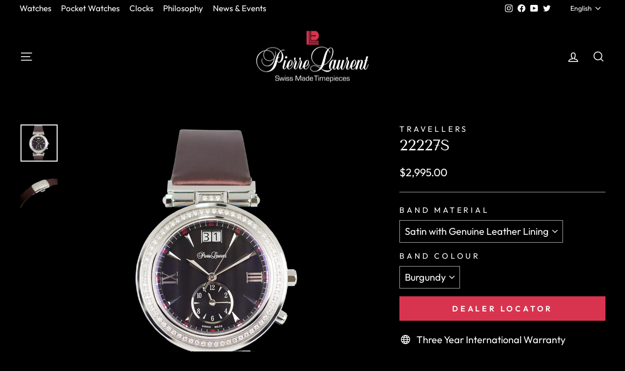

--- FILE ---
content_type: text/html; charset=utf-8
request_url: https://pierrelaurent.com/products/22227s
body_size: 23308
content:
<!doctype html>
<html class="no-js" lang="en" dir="ltr">
<head>
  <meta charset="utf-8">
  <meta http-equiv="X-UA-Compatible" content="IE=edge,chrome=1">
  <meta name="viewport" content="width=device-width,initial-scale=1">
  <meta name="theme-color" content="#d9344f">
  <link rel="canonical" href="https://pierrelaurent.com/products/22227s">
  <link rel="preconnect" href="https://cdn.shopify.com" crossorigin>
  <link rel="preconnect" href="https://fonts.shopifycdn.com" crossorigin>
  <link rel="dns-prefetch" href="https://productreviews.shopifycdn.com">
  <link rel="dns-prefetch" href="https://ajax.googleapis.com">
  <link rel="dns-prefetch" href="https://maps.googleapis.com">
  <link rel="dns-prefetch" href="https://maps.gstatic.com"><link rel="shortcut icon" href="//pierrelaurent.com/cdn/shop/files/Pierre_Laurent_logo_32x32.png?v=1639496119" type="image/png" /><title>22227S
&ndash; Pierre Laurent Swiss Watches
</title>
<meta name="description" content="Swiss Made Quartz Watch with Dual Time Zone Stainless steel case with Sapphire Crystal Big Date Satin Strap with Genuine Leather Lining Water resistant to 50 Metres Top Quality Brilliant Cut Diamonds with EF Color and VVS clarity on bezel"><meta property="og:site_name" content="Pierre Laurent Swiss Watches">
  <meta property="og:url" content="https://pierrelaurent.com/products/22227s">
  <meta property="og:title" content="22227S">
  <meta property="og:type" content="product">
  <meta property="og:description" content="Swiss Made Quartz Watch with Dual Time Zone Stainless steel case with Sapphire Crystal Big Date Satin Strap with Genuine Leather Lining Water resistant to 50 Metres Top Quality Brilliant Cut Diamonds with EF Color and VVS clarity on bezel"><meta property="og:image" content="http://pierrelaurent.com/cdn/shop/products/22227SL.png?v=1641576120">
    <meta property="og:image:secure_url" content="https://pierrelaurent.com/cdn/shop/products/22227SL.png?v=1641576120">
    <meta property="og:image:width" content="900">
    <meta property="og:image:height" content="900"><meta name="twitter:site" content="@pierrelaurentwa">
  <meta name="twitter:card" content="summary_large_image">
  <meta name="twitter:title" content="22227S">
  <meta name="twitter:description" content="Swiss Made Quartz Watch with Dual Time Zone Stainless steel case with Sapphire Crystal Big Date Satin Strap with Genuine Leather Lining Water resistant to 50 Metres Top Quality Brilliant Cut Diamonds with EF Color and VVS clarity on bezel">
<style data-shopify>@font-face {
  font-family: "Tenor Sans";
  font-weight: 400;
  font-style: normal;
  font-display: swap;
  src: url("//pierrelaurent.com/cdn/fonts/tenor_sans/tenorsans_n4.966071a72c28462a9256039d3e3dc5b0cf314f65.woff2") format("woff2"),
       url("//pierrelaurent.com/cdn/fonts/tenor_sans/tenorsans_n4.2282841d948f9649ba5c3cad6ea46df268141820.woff") format("woff");
}

  @font-face {
  font-family: Outfit;
  font-weight: 400;
  font-style: normal;
  font-display: swap;
  src: url("//pierrelaurent.com/cdn/fonts/outfit/outfit_n4.387c2e2715c484a1f1075eb90d64808f1b37ac58.woff2") format("woff2"),
       url("//pierrelaurent.com/cdn/fonts/outfit/outfit_n4.aca8c81f18f62c9baa15c2dc5d1f6dd5442cdc50.woff") format("woff");
}


  @font-face {
  font-family: Outfit;
  font-weight: 600;
  font-style: normal;
  font-display: swap;
  src: url("//pierrelaurent.com/cdn/fonts/outfit/outfit_n6.dfcbaa80187851df2e8384061616a8eaa1702fdc.woff2") format("woff2"),
       url("//pierrelaurent.com/cdn/fonts/outfit/outfit_n6.88384e9fc3e36038624caccb938f24ea8008a91d.woff") format("woff");
}

  
  
</style><link href="//pierrelaurent.com/cdn/shop/t/6/assets/theme.css?v=166699621627600164231702480980" rel="stylesheet" type="text/css" media="all" />
<style data-shopify>:root {
    --typeHeaderPrimary: "Tenor Sans";
    --typeHeaderFallback: sans-serif;
    --typeHeaderSize: 36px;
    --typeHeaderWeight: 400;
    --typeHeaderLineHeight: 1;
    --typeHeaderSpacing: 0.0em;

    --typeBasePrimary:Outfit;
    --typeBaseFallback:sans-serif;
    --typeBaseSize: 20px;
    --typeBaseWeight: 400;
    --typeBaseSpacing: 0.0em;
    --typeBaseLineHeight: 1.4;
    --typeBaselineHeightMinus01: 1.3;

    --typeCollectionTitle: 20px;

    --iconWeight: 4px;
    --iconLinecaps: miter;

    
        --buttonRadius: 0;
    

    --colorGridOverlayOpacity: 0.0;
    }

    .placeholder-content {
    background-image: linear-gradient(100deg, #000000 40%, #000000 63%, #000000 79%);
    }</style><script>
    document.documentElement.className = document.documentElement.className.replace('no-js', 'js');

    window.theme = window.theme || {};
    theme.routes = {
      home: "/",
      cart: "/cart.js",
      cartPage: "/cart",
      cartAdd: "/cart/add.js",
      cartChange: "/cart/change.js",
      search: "/search",
      predictive_url: "/search/suggest"
    };
    theme.strings = {
      soldOut: "Sold Out",
      unavailable: "Unavailable",
      inStockLabel: "In stock, ready to ship",
      oneStockLabel: "Low stock - [count] item left",
      otherStockLabel: "Low stock - [count] items left",
      willNotShipUntil: "Ready to ship [date]",
      willBeInStockAfter: "Back in stock [date]",
      waitingForStock: "Inventory on the way",
      savePrice: "Save [saved_amount]",
      cartEmpty: "Your cart is currently empty.",
      cartTermsConfirmation: "You must agree with the terms and conditions of sales to check out",
      searchCollections: "Collections",
      searchPages: "Pages",
      searchArticles: "Articles",
      productFrom: "from ",
      maxQuantity: "You can only have [quantity] of [title] in your cart."
    };
    theme.settings = {
      cartType: "page",
      isCustomerTemplate: false,
      moneyFormat: "${{amount}}",
      saveType: "dollar",
      productImageSize: "natural",
      productImageCover: false,
      predictiveSearch: true,
      predictiveSearchType: null,
      predictiveSearchVendor: true,
      predictiveSearchPrice: true,
      quickView: false,
      themeName: 'Impulse',
      themeVersion: "7.3.3"
    };
  </script>

  <script>window.performance && window.performance.mark && window.performance.mark('shopify.content_for_header.start');</script><meta id="shopify-digital-wallet" name="shopify-digital-wallet" content="/44372164766/digital_wallets/dialog">
<link rel="alternate" hreflang="x-default" href="https://pierrelaurent.com/products/22227s">
<link rel="alternate" hreflang="en" href="https://pierrelaurent.com/products/22227s">
<link rel="alternate" hreflang="fr" href="https://pierrelaurent.com/fr/products/22227s">
<link rel="alternate" type="application/json+oembed" href="https://pierrelaurent.com/products/22227s.oembed">
<script async="async" src="/checkouts/internal/preloads.js?locale=en-CA"></script>
<script id="shopify-features" type="application/json">{"accessToken":"e97f2d8475d1d05f03b83881d3f2cf59","betas":["rich-media-storefront-analytics"],"domain":"pierrelaurent.com","predictiveSearch":true,"shopId":44372164766,"locale":"en"}</script>
<script>var Shopify = Shopify || {};
Shopify.shop = "pierre-laurent.myshopify.com";
Shopify.locale = "en";
Shopify.currency = {"active":"CAD","rate":"1.0"};
Shopify.country = "CA";
Shopify.theme = {"name":"Pierre Laurent - V2.0","id":133747835065,"schema_name":"Impulse","schema_version":"7.3.3","theme_store_id":857,"role":"main"};
Shopify.theme.handle = "null";
Shopify.theme.style = {"id":null,"handle":null};
Shopify.cdnHost = "pierrelaurent.com/cdn";
Shopify.routes = Shopify.routes || {};
Shopify.routes.root = "/";</script>
<script type="module">!function(o){(o.Shopify=o.Shopify||{}).modules=!0}(window);</script>
<script>!function(o){function n(){var o=[];function n(){o.push(Array.prototype.slice.apply(arguments))}return n.q=o,n}var t=o.Shopify=o.Shopify||{};t.loadFeatures=n(),t.autoloadFeatures=n()}(window);</script>
<script id="shop-js-analytics" type="application/json">{"pageType":"product"}</script>
<script defer="defer" async type="module" src="//pierrelaurent.com/cdn/shopifycloud/shop-js/modules/v2/client.init-shop-cart-sync_BdyHc3Nr.en.esm.js"></script>
<script defer="defer" async type="module" src="//pierrelaurent.com/cdn/shopifycloud/shop-js/modules/v2/chunk.common_Daul8nwZ.esm.js"></script>
<script type="module">
  await import("//pierrelaurent.com/cdn/shopifycloud/shop-js/modules/v2/client.init-shop-cart-sync_BdyHc3Nr.en.esm.js");
await import("//pierrelaurent.com/cdn/shopifycloud/shop-js/modules/v2/chunk.common_Daul8nwZ.esm.js");

  window.Shopify.SignInWithShop?.initShopCartSync?.({"fedCMEnabled":true,"windoidEnabled":true});

</script>
<script>(function() {
  var isLoaded = false;
  function asyncLoad() {
    if (isLoaded) return;
    isLoaded = true;
    var urls = ["\/\/app.backinstock.org\/widget\/54152_1675166850.js?category=bis\u0026v=6\u0026shop=pierre-laurent.myshopify.com"];
    for (var i = 0; i < urls.length; i++) {
      var s = document.createElement('script');
      s.type = 'text/javascript';
      s.async = true;
      s.src = urls[i];
      var x = document.getElementsByTagName('script')[0];
      x.parentNode.insertBefore(s, x);
    }
  };
  if(window.attachEvent) {
    window.attachEvent('onload', asyncLoad);
  } else {
    window.addEventListener('load', asyncLoad, false);
  }
})();</script>
<script id="__st">var __st={"a":44372164766,"offset":-18000,"reqid":"f4733e0c-2fbd-4012-bec6-7676ddf0559e-1768991767","pageurl":"pierrelaurent.com\/products\/22227s","u":"88e61734842f","p":"product","rtyp":"product","rid":7148608782521};</script>
<script>window.ShopifyPaypalV4VisibilityTracking = true;</script>
<script id="captcha-bootstrap">!function(){'use strict';const t='contact',e='account',n='new_comment',o=[[t,t],['blogs',n],['comments',n],[t,'customer']],c=[[e,'customer_login'],[e,'guest_login'],[e,'recover_customer_password'],[e,'create_customer']],r=t=>t.map((([t,e])=>`form[action*='/${t}']:not([data-nocaptcha='true']) input[name='form_type'][value='${e}']`)).join(','),a=t=>()=>t?[...document.querySelectorAll(t)].map((t=>t.form)):[];function s(){const t=[...o],e=r(t);return a(e)}const i='password',u='form_key',d=['recaptcha-v3-token','g-recaptcha-response','h-captcha-response',i],f=()=>{try{return window.sessionStorage}catch{return}},m='__shopify_v',_=t=>t.elements[u];function p(t,e,n=!1){try{const o=window.sessionStorage,c=JSON.parse(o.getItem(e)),{data:r}=function(t){const{data:e,action:n}=t;return t[m]||n?{data:e,action:n}:{data:t,action:n}}(c);for(const[e,n]of Object.entries(r))t.elements[e]&&(t.elements[e].value=n);n&&o.removeItem(e)}catch(o){console.error('form repopulation failed',{error:o})}}const l='form_type',E='cptcha';function T(t){t.dataset[E]=!0}const w=window,h=w.document,L='Shopify',v='ce_forms',y='captcha';let A=!1;((t,e)=>{const n=(g='f06e6c50-85a8-45c8-87d0-21a2b65856fe',I='https://cdn.shopify.com/shopifycloud/storefront-forms-hcaptcha/ce_storefront_forms_captcha_hcaptcha.v1.5.2.iife.js',D={infoText:'Protected by hCaptcha',privacyText:'Privacy',termsText:'Terms'},(t,e,n)=>{const o=w[L][v],c=o.bindForm;if(c)return c(t,g,e,D).then(n);var r;o.q.push([[t,g,e,D],n]),r=I,A||(h.body.append(Object.assign(h.createElement('script'),{id:'captcha-provider',async:!0,src:r})),A=!0)});var g,I,D;w[L]=w[L]||{},w[L][v]=w[L][v]||{},w[L][v].q=[],w[L][y]=w[L][y]||{},w[L][y].protect=function(t,e){n(t,void 0,e),T(t)},Object.freeze(w[L][y]),function(t,e,n,w,h,L){const[v,y,A,g]=function(t,e,n){const i=e?o:[],u=t?c:[],d=[...i,...u],f=r(d),m=r(i),_=r(d.filter((([t,e])=>n.includes(e))));return[a(f),a(m),a(_),s()]}(w,h,L),I=t=>{const e=t.target;return e instanceof HTMLFormElement?e:e&&e.form},D=t=>v().includes(t);t.addEventListener('submit',(t=>{const e=I(t);if(!e)return;const n=D(e)&&!e.dataset.hcaptchaBound&&!e.dataset.recaptchaBound,o=_(e),c=g().includes(e)&&(!o||!o.value);(n||c)&&t.preventDefault(),c&&!n&&(function(t){try{if(!f())return;!function(t){const e=f();if(!e)return;const n=_(t);if(!n)return;const o=n.value;o&&e.removeItem(o)}(t);const e=Array.from(Array(32),(()=>Math.random().toString(36)[2])).join('');!function(t,e){_(t)||t.append(Object.assign(document.createElement('input'),{type:'hidden',name:u})),t.elements[u].value=e}(t,e),function(t,e){const n=f();if(!n)return;const o=[...t.querySelectorAll(`input[type='${i}']`)].map((({name:t})=>t)),c=[...d,...o],r={};for(const[a,s]of new FormData(t).entries())c.includes(a)||(r[a]=s);n.setItem(e,JSON.stringify({[m]:1,action:t.action,data:r}))}(t,e)}catch(e){console.error('failed to persist form',e)}}(e),e.submit())}));const S=(t,e)=>{t&&!t.dataset[E]&&(n(t,e.some((e=>e===t))),T(t))};for(const o of['focusin','change'])t.addEventListener(o,(t=>{const e=I(t);D(e)&&S(e,y())}));const B=e.get('form_key'),M=e.get(l),P=B&&M;t.addEventListener('DOMContentLoaded',(()=>{const t=y();if(P)for(const e of t)e.elements[l].value===M&&p(e,B);[...new Set([...A(),...v().filter((t=>'true'===t.dataset.shopifyCaptcha))])].forEach((e=>S(e,t)))}))}(h,new URLSearchParams(w.location.search),n,t,e,['guest_login'])})(!0,!0)}();</script>
<script integrity="sha256-4kQ18oKyAcykRKYeNunJcIwy7WH5gtpwJnB7kiuLZ1E=" data-source-attribution="shopify.loadfeatures" defer="defer" src="//pierrelaurent.com/cdn/shopifycloud/storefront/assets/storefront/load_feature-a0a9edcb.js" crossorigin="anonymous"></script>
<script data-source-attribution="shopify.dynamic_checkout.dynamic.init">var Shopify=Shopify||{};Shopify.PaymentButton=Shopify.PaymentButton||{isStorefrontPortableWallets:!0,init:function(){window.Shopify.PaymentButton.init=function(){};var t=document.createElement("script");t.src="https://pierrelaurent.com/cdn/shopifycloud/portable-wallets/latest/portable-wallets.en.js",t.type="module",document.head.appendChild(t)}};
</script>
<script data-source-attribution="shopify.dynamic_checkout.buyer_consent">
  function portableWalletsHideBuyerConsent(e){var t=document.getElementById("shopify-buyer-consent"),n=document.getElementById("shopify-subscription-policy-button");t&&n&&(t.classList.add("hidden"),t.setAttribute("aria-hidden","true"),n.removeEventListener("click",e))}function portableWalletsShowBuyerConsent(e){var t=document.getElementById("shopify-buyer-consent"),n=document.getElementById("shopify-subscription-policy-button");t&&n&&(t.classList.remove("hidden"),t.removeAttribute("aria-hidden"),n.addEventListener("click",e))}window.Shopify?.PaymentButton&&(window.Shopify.PaymentButton.hideBuyerConsent=portableWalletsHideBuyerConsent,window.Shopify.PaymentButton.showBuyerConsent=portableWalletsShowBuyerConsent);
</script>
<script data-source-attribution="shopify.dynamic_checkout.cart.bootstrap">document.addEventListener("DOMContentLoaded",(function(){function t(){return document.querySelector("shopify-accelerated-checkout-cart, shopify-accelerated-checkout")}if(t())Shopify.PaymentButton.init();else{new MutationObserver((function(e,n){t()&&(Shopify.PaymentButton.init(),n.disconnect())})).observe(document.body,{childList:!0,subtree:!0})}}));
</script>

<script>window.performance && window.performance.mark && window.performance.mark('shopify.content_for_header.end');</script>

  <script src="//pierrelaurent.com/cdn/shop/t/6/assets/vendor-scripts-v11.js" defer="defer"></script><script src="//pierrelaurent.com/cdn/shop/t/6/assets/theme.js?v=103286258102187286791683049886" defer="defer"></script>
<link href="https://monorail-edge.shopifysvc.com" rel="dns-prefetch">
<script>(function(){if ("sendBeacon" in navigator && "performance" in window) {try {var session_token_from_headers = performance.getEntriesByType('navigation')[0].serverTiming.find(x => x.name == '_s').description;} catch {var session_token_from_headers = undefined;}var session_cookie_matches = document.cookie.match(/_shopify_s=([^;]*)/);var session_token_from_cookie = session_cookie_matches && session_cookie_matches.length === 2 ? session_cookie_matches[1] : "";var session_token = session_token_from_headers || session_token_from_cookie || "";function handle_abandonment_event(e) {var entries = performance.getEntries().filter(function(entry) {return /monorail-edge.shopifysvc.com/.test(entry.name);});if (!window.abandonment_tracked && entries.length === 0) {window.abandonment_tracked = true;var currentMs = Date.now();var navigation_start = performance.timing.navigationStart;var payload = {shop_id: 44372164766,url: window.location.href,navigation_start,duration: currentMs - navigation_start,session_token,page_type: "product"};window.navigator.sendBeacon("https://monorail-edge.shopifysvc.com/v1/produce", JSON.stringify({schema_id: "online_store_buyer_site_abandonment/1.1",payload: payload,metadata: {event_created_at_ms: currentMs,event_sent_at_ms: currentMs}}));}}window.addEventListener('pagehide', handle_abandonment_event);}}());</script>
<script id="web-pixels-manager-setup">(function e(e,d,r,n,o){if(void 0===o&&(o={}),!Boolean(null===(a=null===(i=window.Shopify)||void 0===i?void 0:i.analytics)||void 0===a?void 0:a.replayQueue)){var i,a;window.Shopify=window.Shopify||{};var t=window.Shopify;t.analytics=t.analytics||{};var s=t.analytics;s.replayQueue=[],s.publish=function(e,d,r){return s.replayQueue.push([e,d,r]),!0};try{self.performance.mark("wpm:start")}catch(e){}var l=function(){var e={modern:/Edge?\/(1{2}[4-9]|1[2-9]\d|[2-9]\d{2}|\d{4,})\.\d+(\.\d+|)|Firefox\/(1{2}[4-9]|1[2-9]\d|[2-9]\d{2}|\d{4,})\.\d+(\.\d+|)|Chrom(ium|e)\/(9{2}|\d{3,})\.\d+(\.\d+|)|(Maci|X1{2}).+ Version\/(15\.\d+|(1[6-9]|[2-9]\d|\d{3,})\.\d+)([,.]\d+|)( \(\w+\)|)( Mobile\/\w+|) Safari\/|Chrome.+OPR\/(9{2}|\d{3,})\.\d+\.\d+|(CPU[ +]OS|iPhone[ +]OS|CPU[ +]iPhone|CPU IPhone OS|CPU iPad OS)[ +]+(15[._]\d+|(1[6-9]|[2-9]\d|\d{3,})[._]\d+)([._]\d+|)|Android:?[ /-](13[3-9]|1[4-9]\d|[2-9]\d{2}|\d{4,})(\.\d+|)(\.\d+|)|Android.+Firefox\/(13[5-9]|1[4-9]\d|[2-9]\d{2}|\d{4,})\.\d+(\.\d+|)|Android.+Chrom(ium|e)\/(13[3-9]|1[4-9]\d|[2-9]\d{2}|\d{4,})\.\d+(\.\d+|)|SamsungBrowser\/([2-9]\d|\d{3,})\.\d+/,legacy:/Edge?\/(1[6-9]|[2-9]\d|\d{3,})\.\d+(\.\d+|)|Firefox\/(5[4-9]|[6-9]\d|\d{3,})\.\d+(\.\d+|)|Chrom(ium|e)\/(5[1-9]|[6-9]\d|\d{3,})\.\d+(\.\d+|)([\d.]+$|.*Safari\/(?![\d.]+ Edge\/[\d.]+$))|(Maci|X1{2}).+ Version\/(10\.\d+|(1[1-9]|[2-9]\d|\d{3,})\.\d+)([,.]\d+|)( \(\w+\)|)( Mobile\/\w+|) Safari\/|Chrome.+OPR\/(3[89]|[4-9]\d|\d{3,})\.\d+\.\d+|(CPU[ +]OS|iPhone[ +]OS|CPU[ +]iPhone|CPU IPhone OS|CPU iPad OS)[ +]+(10[._]\d+|(1[1-9]|[2-9]\d|\d{3,})[._]\d+)([._]\d+|)|Android:?[ /-](13[3-9]|1[4-9]\d|[2-9]\d{2}|\d{4,})(\.\d+|)(\.\d+|)|Mobile Safari.+OPR\/([89]\d|\d{3,})\.\d+\.\d+|Android.+Firefox\/(13[5-9]|1[4-9]\d|[2-9]\d{2}|\d{4,})\.\d+(\.\d+|)|Android.+Chrom(ium|e)\/(13[3-9]|1[4-9]\d|[2-9]\d{2}|\d{4,})\.\d+(\.\d+|)|Android.+(UC? ?Browser|UCWEB|U3)[ /]?(15\.([5-9]|\d{2,})|(1[6-9]|[2-9]\d|\d{3,})\.\d+)\.\d+|SamsungBrowser\/(5\.\d+|([6-9]|\d{2,})\.\d+)|Android.+MQ{2}Browser\/(14(\.(9|\d{2,})|)|(1[5-9]|[2-9]\d|\d{3,})(\.\d+|))(\.\d+|)|K[Aa][Ii]OS\/(3\.\d+|([4-9]|\d{2,})\.\d+)(\.\d+|)/},d=e.modern,r=e.legacy,n=navigator.userAgent;return n.match(d)?"modern":n.match(r)?"legacy":"unknown"}(),u="modern"===l?"modern":"legacy",c=(null!=n?n:{modern:"",legacy:""})[u],f=function(e){return[e.baseUrl,"/wpm","/b",e.hashVersion,"modern"===e.buildTarget?"m":"l",".js"].join("")}({baseUrl:d,hashVersion:r,buildTarget:u}),m=function(e){var d=e.version,r=e.bundleTarget,n=e.surface,o=e.pageUrl,i=e.monorailEndpoint;return{emit:function(e){var a=e.status,t=e.errorMsg,s=(new Date).getTime(),l=JSON.stringify({metadata:{event_sent_at_ms:s},events:[{schema_id:"web_pixels_manager_load/3.1",payload:{version:d,bundle_target:r,page_url:o,status:a,surface:n,error_msg:t},metadata:{event_created_at_ms:s}}]});if(!i)return console&&console.warn&&console.warn("[Web Pixels Manager] No Monorail endpoint provided, skipping logging."),!1;try{return self.navigator.sendBeacon.bind(self.navigator)(i,l)}catch(e){}var u=new XMLHttpRequest;try{return u.open("POST",i,!0),u.setRequestHeader("Content-Type","text/plain"),u.send(l),!0}catch(e){return console&&console.warn&&console.warn("[Web Pixels Manager] Got an unhandled error while logging to Monorail."),!1}}}}({version:r,bundleTarget:l,surface:e.surface,pageUrl:self.location.href,monorailEndpoint:e.monorailEndpoint});try{o.browserTarget=l,function(e){var d=e.src,r=e.async,n=void 0===r||r,o=e.onload,i=e.onerror,a=e.sri,t=e.scriptDataAttributes,s=void 0===t?{}:t,l=document.createElement("script"),u=document.querySelector("head"),c=document.querySelector("body");if(l.async=n,l.src=d,a&&(l.integrity=a,l.crossOrigin="anonymous"),s)for(var f in s)if(Object.prototype.hasOwnProperty.call(s,f))try{l.dataset[f]=s[f]}catch(e){}if(o&&l.addEventListener("load",o),i&&l.addEventListener("error",i),u)u.appendChild(l);else{if(!c)throw new Error("Did not find a head or body element to append the script");c.appendChild(l)}}({src:f,async:!0,onload:function(){if(!function(){var e,d;return Boolean(null===(d=null===(e=window.Shopify)||void 0===e?void 0:e.analytics)||void 0===d?void 0:d.initialized)}()){var d=window.webPixelsManager.init(e)||void 0;if(d){var r=window.Shopify.analytics;r.replayQueue.forEach((function(e){var r=e[0],n=e[1],o=e[2];d.publishCustomEvent(r,n,o)})),r.replayQueue=[],r.publish=d.publishCustomEvent,r.visitor=d.visitor,r.initialized=!0}}},onerror:function(){return m.emit({status:"failed",errorMsg:"".concat(f," has failed to load")})},sri:function(e){var d=/^sha384-[A-Za-z0-9+/=]+$/;return"string"==typeof e&&d.test(e)}(c)?c:"",scriptDataAttributes:o}),m.emit({status:"loading"})}catch(e){m.emit({status:"failed",errorMsg:(null==e?void 0:e.message)||"Unknown error"})}}})({shopId: 44372164766,storefrontBaseUrl: "https://pierrelaurent.com",extensionsBaseUrl: "https://extensions.shopifycdn.com/cdn/shopifycloud/web-pixels-manager",monorailEndpoint: "https://monorail-edge.shopifysvc.com/unstable/produce_batch",surface: "storefront-renderer",enabledBetaFlags: ["2dca8a86"],webPixelsConfigList: [{"id":"66650297","eventPayloadVersion":"v1","runtimeContext":"LAX","scriptVersion":"1","type":"CUSTOM","privacyPurposes":["ANALYTICS"],"name":"Google Analytics tag (migrated)"},{"id":"shopify-app-pixel","configuration":"{}","eventPayloadVersion":"v1","runtimeContext":"STRICT","scriptVersion":"0450","apiClientId":"shopify-pixel","type":"APP","privacyPurposes":["ANALYTICS","MARKETING"]},{"id":"shopify-custom-pixel","eventPayloadVersion":"v1","runtimeContext":"LAX","scriptVersion":"0450","apiClientId":"shopify-pixel","type":"CUSTOM","privacyPurposes":["ANALYTICS","MARKETING"]}],isMerchantRequest: false,initData: {"shop":{"name":"Pierre Laurent Swiss Watches","paymentSettings":{"currencyCode":"CAD"},"myshopifyDomain":"pierre-laurent.myshopify.com","countryCode":"CA","storefrontUrl":"https:\/\/pierrelaurent.com"},"customer":null,"cart":null,"checkout":null,"productVariants":[{"price":{"amount":2995.0,"currencyCode":"CAD"},"product":{"title":"22227S","vendor":"TRAVELLERS","id":"7148608782521","untranslatedTitle":"22227S","url":"\/products\/22227s","type":"Watches"},"id":"41748341915833","image":{"src":"\/\/pierrelaurent.com\/cdn\/shop\/products\/22227SL.png?v=1641576120"},"sku":"22227SL","title":"Satin with Genuine Leather Lining \/ Burgundy","untranslatedTitle":"Satin with Genuine Leather Lining \/ Burgundy"}],"purchasingCompany":null},},"https://pierrelaurent.com/cdn","fcfee988w5aeb613cpc8e4bc33m6693e112",{"modern":"","legacy":""},{"shopId":"44372164766","storefrontBaseUrl":"https:\/\/pierrelaurent.com","extensionBaseUrl":"https:\/\/extensions.shopifycdn.com\/cdn\/shopifycloud\/web-pixels-manager","surface":"storefront-renderer","enabledBetaFlags":"[\"2dca8a86\"]","isMerchantRequest":"false","hashVersion":"fcfee988w5aeb613cpc8e4bc33m6693e112","publish":"custom","events":"[[\"page_viewed\",{}],[\"product_viewed\",{\"productVariant\":{\"price\":{\"amount\":2995.0,\"currencyCode\":\"CAD\"},\"product\":{\"title\":\"22227S\",\"vendor\":\"TRAVELLERS\",\"id\":\"7148608782521\",\"untranslatedTitle\":\"22227S\",\"url\":\"\/products\/22227s\",\"type\":\"Watches\"},\"id\":\"41748341915833\",\"image\":{\"src\":\"\/\/pierrelaurent.com\/cdn\/shop\/products\/22227SL.png?v=1641576120\"},\"sku\":\"22227SL\",\"title\":\"Satin with Genuine Leather Lining \/ Burgundy\",\"untranslatedTitle\":\"Satin with Genuine Leather Lining \/ Burgundy\"}}]]"});</script><script>
  window.ShopifyAnalytics = window.ShopifyAnalytics || {};
  window.ShopifyAnalytics.meta = window.ShopifyAnalytics.meta || {};
  window.ShopifyAnalytics.meta.currency = 'CAD';
  var meta = {"product":{"id":7148608782521,"gid":"gid:\/\/shopify\/Product\/7148608782521","vendor":"TRAVELLERS","type":"Watches","handle":"22227s","variants":[{"id":41748341915833,"price":299500,"name":"22227S - Satin with Genuine Leather Lining \/ Burgundy","public_title":"Satin with Genuine Leather Lining \/ Burgundy","sku":"22227SL"}],"remote":false},"page":{"pageType":"product","resourceType":"product","resourceId":7148608782521,"requestId":"f4733e0c-2fbd-4012-bec6-7676ddf0559e-1768991767"}};
  for (var attr in meta) {
    window.ShopifyAnalytics.meta[attr] = meta[attr];
  }
</script>
<script class="analytics">
  (function () {
    var customDocumentWrite = function(content) {
      var jquery = null;

      if (window.jQuery) {
        jquery = window.jQuery;
      } else if (window.Checkout && window.Checkout.$) {
        jquery = window.Checkout.$;
      }

      if (jquery) {
        jquery('body').append(content);
      }
    };

    var hasLoggedConversion = function(token) {
      if (token) {
        return document.cookie.indexOf('loggedConversion=' + token) !== -1;
      }
      return false;
    }

    var setCookieIfConversion = function(token) {
      if (token) {
        var twoMonthsFromNow = new Date(Date.now());
        twoMonthsFromNow.setMonth(twoMonthsFromNow.getMonth() + 2);

        document.cookie = 'loggedConversion=' + token + '; expires=' + twoMonthsFromNow;
      }
    }

    var trekkie = window.ShopifyAnalytics.lib = window.trekkie = window.trekkie || [];
    if (trekkie.integrations) {
      return;
    }
    trekkie.methods = [
      'identify',
      'page',
      'ready',
      'track',
      'trackForm',
      'trackLink'
    ];
    trekkie.factory = function(method) {
      return function() {
        var args = Array.prototype.slice.call(arguments);
        args.unshift(method);
        trekkie.push(args);
        return trekkie;
      };
    };
    for (var i = 0; i < trekkie.methods.length; i++) {
      var key = trekkie.methods[i];
      trekkie[key] = trekkie.factory(key);
    }
    trekkie.load = function(config) {
      trekkie.config = config || {};
      trekkie.config.initialDocumentCookie = document.cookie;
      var first = document.getElementsByTagName('script')[0];
      var script = document.createElement('script');
      script.type = 'text/javascript';
      script.onerror = function(e) {
        var scriptFallback = document.createElement('script');
        scriptFallback.type = 'text/javascript';
        scriptFallback.onerror = function(error) {
                var Monorail = {
      produce: function produce(monorailDomain, schemaId, payload) {
        var currentMs = new Date().getTime();
        var event = {
          schema_id: schemaId,
          payload: payload,
          metadata: {
            event_created_at_ms: currentMs,
            event_sent_at_ms: currentMs
          }
        };
        return Monorail.sendRequest("https://" + monorailDomain + "/v1/produce", JSON.stringify(event));
      },
      sendRequest: function sendRequest(endpointUrl, payload) {
        // Try the sendBeacon API
        if (window && window.navigator && typeof window.navigator.sendBeacon === 'function' && typeof window.Blob === 'function' && !Monorail.isIos12()) {
          var blobData = new window.Blob([payload], {
            type: 'text/plain'
          });

          if (window.navigator.sendBeacon(endpointUrl, blobData)) {
            return true;
          } // sendBeacon was not successful

        } // XHR beacon

        var xhr = new XMLHttpRequest();

        try {
          xhr.open('POST', endpointUrl);
          xhr.setRequestHeader('Content-Type', 'text/plain');
          xhr.send(payload);
        } catch (e) {
          console.log(e);
        }

        return false;
      },
      isIos12: function isIos12() {
        return window.navigator.userAgent.lastIndexOf('iPhone; CPU iPhone OS 12_') !== -1 || window.navigator.userAgent.lastIndexOf('iPad; CPU OS 12_') !== -1;
      }
    };
    Monorail.produce('monorail-edge.shopifysvc.com',
      'trekkie_storefront_load_errors/1.1',
      {shop_id: 44372164766,
      theme_id: 133747835065,
      app_name: "storefront",
      context_url: window.location.href,
      source_url: "//pierrelaurent.com/cdn/s/trekkie.storefront.cd680fe47e6c39ca5d5df5f0a32d569bc48c0f27.min.js"});

        };
        scriptFallback.async = true;
        scriptFallback.src = '//pierrelaurent.com/cdn/s/trekkie.storefront.cd680fe47e6c39ca5d5df5f0a32d569bc48c0f27.min.js';
        first.parentNode.insertBefore(scriptFallback, first);
      };
      script.async = true;
      script.src = '//pierrelaurent.com/cdn/s/trekkie.storefront.cd680fe47e6c39ca5d5df5f0a32d569bc48c0f27.min.js';
      first.parentNode.insertBefore(script, first);
    };
    trekkie.load(
      {"Trekkie":{"appName":"storefront","development":false,"defaultAttributes":{"shopId":44372164766,"isMerchantRequest":null,"themeId":133747835065,"themeCityHash":"5461779297366799496","contentLanguage":"en","currency":"CAD","eventMetadataId":"48115707-4c22-45f0-b82e-8bec1dfb449b"},"isServerSideCookieWritingEnabled":true,"monorailRegion":"shop_domain","enabledBetaFlags":["65f19447"]},"Session Attribution":{},"S2S":{"facebookCapiEnabled":true,"source":"trekkie-storefront-renderer","apiClientId":580111}}
    );

    var loaded = false;
    trekkie.ready(function() {
      if (loaded) return;
      loaded = true;

      window.ShopifyAnalytics.lib = window.trekkie;

      var originalDocumentWrite = document.write;
      document.write = customDocumentWrite;
      try { window.ShopifyAnalytics.merchantGoogleAnalytics.call(this); } catch(error) {};
      document.write = originalDocumentWrite;

      window.ShopifyAnalytics.lib.page(null,{"pageType":"product","resourceType":"product","resourceId":7148608782521,"requestId":"f4733e0c-2fbd-4012-bec6-7676ddf0559e-1768991767","shopifyEmitted":true});

      var match = window.location.pathname.match(/checkouts\/(.+)\/(thank_you|post_purchase)/)
      var token = match? match[1]: undefined;
      if (!hasLoggedConversion(token)) {
        setCookieIfConversion(token);
        window.ShopifyAnalytics.lib.track("Viewed Product",{"currency":"CAD","variantId":41748341915833,"productId":7148608782521,"productGid":"gid:\/\/shopify\/Product\/7148608782521","name":"22227S - Satin with Genuine Leather Lining \/ Burgundy","price":"2995.00","sku":"22227SL","brand":"TRAVELLERS","variant":"Satin with Genuine Leather Lining \/ Burgundy","category":"Watches","nonInteraction":true,"remote":false},undefined,undefined,{"shopifyEmitted":true});
      window.ShopifyAnalytics.lib.track("monorail:\/\/trekkie_storefront_viewed_product\/1.1",{"currency":"CAD","variantId":41748341915833,"productId":7148608782521,"productGid":"gid:\/\/shopify\/Product\/7148608782521","name":"22227S - Satin with Genuine Leather Lining \/ Burgundy","price":"2995.00","sku":"22227SL","brand":"TRAVELLERS","variant":"Satin with Genuine Leather Lining \/ Burgundy","category":"Watches","nonInteraction":true,"remote":false,"referer":"https:\/\/pierrelaurent.com\/products\/22227s"});
      }
    });


        var eventsListenerScript = document.createElement('script');
        eventsListenerScript.async = true;
        eventsListenerScript.src = "//pierrelaurent.com/cdn/shopifycloud/storefront/assets/shop_events_listener-3da45d37.js";
        document.getElementsByTagName('head')[0].appendChild(eventsListenerScript);

})();</script>
  <script>
  if (!window.ga || (window.ga && typeof window.ga !== 'function')) {
    window.ga = function ga() {
      (window.ga.q = window.ga.q || []).push(arguments);
      if (window.Shopify && window.Shopify.analytics && typeof window.Shopify.analytics.publish === 'function') {
        window.Shopify.analytics.publish("ga_stub_called", {}, {sendTo: "google_osp_migration"});
      }
      console.error("Shopify's Google Analytics stub called with:", Array.from(arguments), "\nSee https://help.shopify.com/manual/promoting-marketing/pixels/pixel-migration#google for more information.");
    };
    if (window.Shopify && window.Shopify.analytics && typeof window.Shopify.analytics.publish === 'function') {
      window.Shopify.analytics.publish("ga_stub_initialized", {}, {sendTo: "google_osp_migration"});
    }
  }
</script>
<script
  defer
  src="https://pierrelaurent.com/cdn/shopifycloud/perf-kit/shopify-perf-kit-3.0.4.min.js"
  data-application="storefront-renderer"
  data-shop-id="44372164766"
  data-render-region="gcp-us-central1"
  data-page-type="product"
  data-theme-instance-id="133747835065"
  data-theme-name="Impulse"
  data-theme-version="7.3.3"
  data-monorail-region="shop_domain"
  data-resource-timing-sampling-rate="10"
  data-shs="true"
  data-shs-beacon="true"
  data-shs-export-with-fetch="true"
  data-shs-logs-sample-rate="1"
  data-shs-beacon-endpoint="https://pierrelaurent.com/api/collect"
></script>
</head>

<body class="template-product" data-center-text="true" data-button_style="square" data-type_header_capitalize="true" data-type_headers_align_text="true" data-type_product_capitalize="true" data-swatch_style="square" data-disable-animations="true">

  <a class="in-page-link visually-hidden skip-link" href="#MainContent">Skip to content</a>

  <div id="PageContainer" class="page-container">
    <div class="transition-body"><!-- BEGIN sections: header-group -->
<div id="shopify-section-sections--16265148235961__header" class="shopify-section shopify-section-group-header-group">

<div id="NavDrawer" class="drawer drawer--left">
  <div class="drawer__contents">
    <div class="drawer__fixed-header">
      <div class="drawer__header appear-animation appear-delay-1">
        <div class="h2 drawer__title"></div>
        <div class="drawer__close">
          <button type="button" class="drawer__close-button js-drawer-close">
            <svg aria-hidden="true" focusable="false" role="presentation" class="icon icon-close" viewBox="0 0 64 64"><title>icon-X</title><path d="m19 17.61 27.12 27.13m0-27.12L19 44.74"/></svg>
            <span class="icon__fallback-text">Close menu</span>
          </button>
        </div>
      </div>
    </div>
    <div class="drawer__scrollable">
      <ul class="mobile-nav" role="navigation" aria-label="Primary"><li class="mobile-nav__item appear-animation appear-delay-2"><div class="mobile-nav__has-sublist"><a href="/collections/watches"
                    class="mobile-nav__link mobile-nav__link--top-level"
                    id="Label-collections-watches1"
                    >
                    Collections
                  </a>
                  <div class="mobile-nav__toggle">
                    <button type="button"
                      aria-controls="Linklist-collections-watches1"
                      aria-labelledby="Label-collections-watches1"
                      class="collapsible-trigger collapsible--auto-height"><span class="collapsible-trigger__icon collapsible-trigger__icon--open" role="presentation">
  <svg aria-hidden="true" focusable="false" role="presentation" class="icon icon--wide icon-chevron-down" viewBox="0 0 28 16"><path d="m1.57 1.59 12.76 12.77L27.1 1.59" stroke-width="2" stroke="#000" fill="none"/></svg>
</span>
</button>
                  </div></div><div id="Linklist-collections-watches1"
                class="mobile-nav__sublist collapsible-content collapsible-content--all"
                >
                <div class="collapsible-content__inner">
                  <ul class="mobile-nav__sublist"><li class="mobile-nav__item">
                        <div class="mobile-nav__child-item"><a href="/collections/cinema"
                              class="mobile-nav__link"
                              id="Sublabel-collections-cinema1"
                              >
                              Cinema
                            </a></div></li><li class="mobile-nav__item">
                        <div class="mobile-nav__child-item"><a href="/collections/cinema-chronograph"
                              class="mobile-nav__link"
                              id="Sublabel-collections-cinema-chronograph2"
                              >
                              Cinema Chronograph
                            </a></div></li><li class="mobile-nav__item">
                        <div class="mobile-nav__child-item"><a href="/collections/classic"
                              class="mobile-nav__link"
                              id="Sublabel-collections-classic3"
                              >
                              Classic
                            </a></div></li><li class="mobile-nav__item">
                        <div class="mobile-nav__child-item"><a href="/collections/classic-chronograph"
                              class="mobile-nav__link"
                              id="Sublabel-collections-classic-chronograph4"
                              >
                              Classic Chronograph
                            </a></div></li><li class="mobile-nav__item">
                        <div class="mobile-nav__child-item"><a href="/collections/contemporary"
                              class="mobile-nav__link"
                              id="Sublabel-collections-contemporary5"
                              >
                              Contemporary
                            </a></div></li><li class="mobile-nav__item">
                        <div class="mobile-nav__child-item"><a href="/collections/contemporary-chronograph"
                              class="mobile-nav__link"
                              id="Sublabel-collections-contemporary-chronograph6"
                              >
                              Contemporary Chronograph
                            </a></div></li><li class="mobile-nav__item">
                        <div class="mobile-nav__child-item"><a href="/collections/elegance"
                              class="mobile-nav__link"
                              id="Sublabel-collections-elegance7"
                              >
                              Elegance
                            </a></div></li><li class="mobile-nav__item">
                        <div class="mobile-nav__child-item"><a href="/collections/fashion"
                              class="mobile-nav__link"
                              id="Sublabel-collections-fashion8"
                              >
                              Fashion
                            </a></div></li><li class="mobile-nav__item">
                        <div class="mobile-nav__child-item"><a href="/collections/heirloom"
                              class="mobile-nav__link"
                              id="Sublabel-collections-heirloom9"
                              >
                              Heirloom
                            </a></div></li><li class="mobile-nav__item">
                        <div class="mobile-nav__child-item"><a href="/collections/performance"
                              class="mobile-nav__link"
                              id="Sublabel-collections-performance10"
                              >
                              Performance
                            </a></div></li><li class="mobile-nav__item">
                        <div class="mobile-nav__child-item"><a href="/collections/tonneau"
                              class="mobile-nav__link"
                              id="Sublabel-collections-tonneau11"
                              >
                              Tonneau
                            </a></div></li><li class="mobile-nav__item">
                        <div class="mobile-nav__child-item"><a href="/collections/travellers"
                              class="mobile-nav__link"
                              id="Sublabel-collections-travellers12"
                              >
                              Travellers
                            </a></div></li><li class="mobile-nav__item">
                        <div class="mobile-nav__child-item"><a href="/collections/pocket-watches"
                              class="mobile-nav__link"
                              id="Sublabel-collections-pocket-watches13"
                              >
                              Pocket Watches
                            </a></div></li><li class="mobile-nav__item">
                        <div class="mobile-nav__child-item"><a href="/collections/clocks"
                              class="mobile-nav__link"
                              id="Sublabel-collections-clocks14"
                              >
                              Clocks
                            </a></div></li></ul>
                </div>
              </div></li><li class="mobile-nav__item mobile-nav__item--secondary">
            <div class="grid"><div class="grid__item one-half appear-animation appear-delay-3 medium-up--hide">
                    <a href="/collections/watches" class="mobile-nav__link">Watches</a>
                  </div><div class="grid__item one-half appear-animation appear-delay-4 medium-up--hide">
                    <a href="/collections/pocket-watches" class="mobile-nav__link">Pocket Watches</a>
                  </div><div class="grid__item one-half appear-animation appear-delay-5 medium-up--hide">
                    <a href="/collections/clocks" class="mobile-nav__link">Clocks</a>
                  </div><div class="grid__item one-half appear-animation appear-delay-6 medium-up--hide">
                    <a href="/pages/philosophy" class="mobile-nav__link">Philosophy</a>
                  </div><div class="grid__item one-half appear-animation appear-delay-7 medium-up--hide">
                    <a href="/blogs/news-events" class="mobile-nav__link">News & Events</a>
                  </div><div class="grid__item one-half appear-animation appear-delay-8">
                  <a href="/account" class="mobile-nav__link">Log in
</a>
                </div></div>
          </li></ul><ul class="mobile-nav__social appear-animation appear-delay-9"><li class="mobile-nav__social-item">
            <a target="_blank" rel="noopener" href="https://www.instagram.com/pierrelaurentwatch/" title="Pierre Laurent Swiss Watches on Instagram">
              <svg aria-hidden="true" focusable="false" role="presentation" class="icon icon-instagram" viewBox="0 0 32 32"><title>instagram</title><path fill="#444" d="M16 3.094c4.206 0 4.7.019 6.363.094 1.538.069 2.369.325 2.925.544.738.287 1.262.625 1.813 1.175s.894 1.075 1.175 1.813c.212.556.475 1.387.544 2.925.075 1.662.094 2.156.094 6.363s-.019 4.7-.094 6.363c-.069 1.538-.325 2.369-.544 2.925-.288.738-.625 1.262-1.175 1.813s-1.075.894-1.813 1.175c-.556.212-1.387.475-2.925.544-1.663.075-2.156.094-6.363.094s-4.7-.019-6.363-.094c-1.537-.069-2.369-.325-2.925-.544-.737-.288-1.263-.625-1.813-1.175s-.894-1.075-1.175-1.813c-.212-.556-.475-1.387-.544-2.925-.075-1.663-.094-2.156-.094-6.363s.019-4.7.094-6.363c.069-1.537.325-2.369.544-2.925.287-.737.625-1.263 1.175-1.813s1.075-.894 1.813-1.175c.556-.212 1.388-.475 2.925-.544 1.662-.081 2.156-.094 6.363-.094zm0-2.838c-4.275 0-4.813.019-6.494.094-1.675.075-2.819.344-3.819.731-1.037.4-1.913.944-2.788 1.819S1.486 4.656 1.08 5.688c-.387 1-.656 2.144-.731 3.825-.075 1.675-.094 2.213-.094 6.488s.019 4.813.094 6.494c.075 1.675.344 2.819.731 3.825.4 1.038.944 1.913 1.819 2.788s1.756 1.413 2.788 1.819c1 .387 2.144.656 3.825.731s2.213.094 6.494.094 4.813-.019 6.494-.094c1.675-.075 2.819-.344 3.825-.731 1.038-.4 1.913-.944 2.788-1.819s1.413-1.756 1.819-2.788c.387-1 .656-2.144.731-3.825s.094-2.212.094-6.494-.019-4.813-.094-6.494c-.075-1.675-.344-2.819-.731-3.825-.4-1.038-.944-1.913-1.819-2.788s-1.756-1.413-2.788-1.819c-1-.387-2.144-.656-3.825-.731C20.812.275 20.275.256 16 .256z"/><path fill="#444" d="M16 7.912a8.088 8.088 0 0 0 0 16.175c4.463 0 8.087-3.625 8.087-8.088s-3.625-8.088-8.088-8.088zm0 13.338a5.25 5.25 0 1 1 0-10.5 5.25 5.25 0 1 1 0 10.5zM26.294 7.594a1.887 1.887 0 1 1-3.774.002 1.887 1.887 0 0 1 3.774-.003z"/></svg>
              <span class="icon__fallback-text">Instagram</span>
            </a>
          </li><li class="mobile-nav__social-item">
            <a target="_blank" rel="noopener" href="https://www.facebook.com/pierrelaurentwa/" title="Pierre Laurent Swiss Watches on Facebook">
              <svg aria-hidden="true" focusable="false" role="presentation" class="icon icon-facebook" viewBox="0 0 14222 14222"><path d="M14222 7112c0 3549.352-2600.418 6491.344-6000 7024.72V9168h1657l315-2056H8222V5778c0-562 275-1111 1159-1111h897V2917s-814-139-1592-139c-1624 0-2686 984-2686 2767v1567H4194v2056h1806v4968.72C2600.418 13603.344 0 10661.352 0 7112 0 3184.703 3183.703 1 7111 1s7111 3183.703 7111 7111Zm-8222 7025c362 57 733 86 1111 86-377.945 0-749.003-29.485-1111-86.28Zm2222 0v-.28a7107.458 7107.458 0 0 1-167.717 24.267A7407.158 7407.158 0 0 0 8222 14137Zm-167.717 23.987C7745.664 14201.89 7430.797 14223 7111 14223c319.843 0 634.675-21.479 943.283-62.013Z"/></svg>
              <span class="icon__fallback-text">Facebook</span>
            </a>
          </li><li class="mobile-nav__social-item">
            <a target="_blank" rel="noopener" href="https://www.youtube.com/channel/UCJJcEBAHyJEaMrAcQZyR0zQ" title="Pierre Laurent Swiss Watches on YouTube">
              <svg aria-hidden="true" focusable="false" role="presentation" class="icon icon-youtube" viewBox="0 0 21 20"><path fill="#444" d="M-.196 15.803q0 1.23.812 2.092t1.977.861h14.946q1.165 0 1.977-.861t.812-2.092V3.909q0-1.23-.82-2.116T17.539.907H2.593q-1.148 0-1.969.886t-.82 2.116v11.894zm7.465-2.149V6.058q0-.115.066-.18.049-.016.082-.016l.082.016 7.153 3.806q.066.066.066.164 0 .066-.066.131l-7.153 3.806q-.033.033-.066.033-.066 0-.098-.033-.066-.066-.066-.131z"/></svg>
              <span class="icon__fallback-text">YouTube</span>
            </a>
          </li><li class="mobile-nav__social-item">
            <a target="_blank" rel="noopener" href="https://twitter.com/pierrelaurentwa" title="Pierre Laurent Swiss Watches on Twitter">
              <svg aria-hidden="true" focusable="false" role="presentation" class="icon icon-twitter" viewBox="0 0 32 32"><title>twitter</title><path fill="#444" d="M31.281 6.733q-1.304 1.924-3.13 3.26 0 .13.033.408t.033.408q0 2.543-.75 5.086t-2.282 4.858-3.635 4.108-5.053 2.869-6.341 1.076q-5.282 0-9.65-2.836.913.065 1.5.065 4.401 0 7.857-2.673-2.054-.033-3.668-1.255t-2.266-3.146q.554.13 1.206.13.88 0 1.663-.261-2.184-.456-3.619-2.184t-1.435-3.977v-.065q1.239.652 2.836.717-1.271-.848-2.021-2.233t-.75-2.983q0-1.63.815-3.195 2.38 2.967 5.754 4.678t7.319 1.907q-.228-.815-.228-1.434 0-2.608 1.858-4.45t4.532-1.842q1.304 0 2.51.522t2.054 1.467q2.152-.424 4.01-1.532-.685 2.217-2.771 3.488 1.989-.261 3.619-.978z"/></svg>
              <span class="icon__fallback-text">Twitter</span>
            </a>
          </li></ul>
    </div>
  </div>
</div>
<style>
  .site-nav__link,
  .site-nav__dropdown-link:not(.site-nav__dropdown-link--top-level) {
    font-size: 18px;
  }
  
    .site-nav__link, .mobile-nav__link--top-level {
      text-transform: uppercase;
      letter-spacing: 0.2em;
    }
    .mobile-nav__link--top-level {
      font-size: 1.1em;
    }
  

  

  
.site-header {
      box-shadow: 0 0 1px rgba(0,0,0,0.2);
    }

    .toolbar + .header-sticky-wrapper .site-header {
      border-top: 0;
    }</style>

<div data-section-id="sections--16265148235961__header" data-section-type="header"><div class="toolbar small--hide">
  <div class="page-width">
    <div class="toolbar__content"><div class="toolbar__item toolbar__item--menu">
          <ul class="inline-list toolbar__menu"><li>
              <a href="/collections/watches">Watches</a>
            </li><li>
              <a href="/collections/pocket-watches">Pocket Watches</a>
            </li><li>
              <a href="/collections/clocks">Clocks</a>
            </li><li>
              <a href="/pages/philosophy">Philosophy</a>
            </li><li>
              <a href="/blogs/news-events">News & Events</a>
            </li></ul>
        </div><div class="toolbar__item">
          <ul class="no-bullets social-icons inline-list toolbar__social"><li>
      <a target="_blank" rel="noopener" href="https://www.instagram.com/pierrelaurentwatch/" title="Pierre Laurent Swiss Watches on Instagram">
        <svg aria-hidden="true" focusable="false" role="presentation" class="icon icon-instagram" viewBox="0 0 32 32"><title>instagram</title><path fill="#444" d="M16 3.094c4.206 0 4.7.019 6.363.094 1.538.069 2.369.325 2.925.544.738.287 1.262.625 1.813 1.175s.894 1.075 1.175 1.813c.212.556.475 1.387.544 2.925.075 1.662.094 2.156.094 6.363s-.019 4.7-.094 6.363c-.069 1.538-.325 2.369-.544 2.925-.288.738-.625 1.262-1.175 1.813s-1.075.894-1.813 1.175c-.556.212-1.387.475-2.925.544-1.663.075-2.156.094-6.363.094s-4.7-.019-6.363-.094c-1.537-.069-2.369-.325-2.925-.544-.737-.288-1.263-.625-1.813-1.175s-.894-1.075-1.175-1.813c-.212-.556-.475-1.387-.544-2.925-.075-1.663-.094-2.156-.094-6.363s.019-4.7.094-6.363c.069-1.537.325-2.369.544-2.925.287-.737.625-1.263 1.175-1.813s1.075-.894 1.813-1.175c.556-.212 1.388-.475 2.925-.544 1.662-.081 2.156-.094 6.363-.094zm0-2.838c-4.275 0-4.813.019-6.494.094-1.675.075-2.819.344-3.819.731-1.037.4-1.913.944-2.788 1.819S1.486 4.656 1.08 5.688c-.387 1-.656 2.144-.731 3.825-.075 1.675-.094 2.213-.094 6.488s.019 4.813.094 6.494c.075 1.675.344 2.819.731 3.825.4 1.038.944 1.913 1.819 2.788s1.756 1.413 2.788 1.819c1 .387 2.144.656 3.825.731s2.213.094 6.494.094 4.813-.019 6.494-.094c1.675-.075 2.819-.344 3.825-.731 1.038-.4 1.913-.944 2.788-1.819s1.413-1.756 1.819-2.788c.387-1 .656-2.144.731-3.825s.094-2.212.094-6.494-.019-4.813-.094-6.494c-.075-1.675-.344-2.819-.731-3.825-.4-1.038-.944-1.913-1.819-2.788s-1.756-1.413-2.788-1.819c-1-.387-2.144-.656-3.825-.731C20.812.275 20.275.256 16 .256z"/><path fill="#444" d="M16 7.912a8.088 8.088 0 0 0 0 16.175c4.463 0 8.087-3.625 8.087-8.088s-3.625-8.088-8.088-8.088zm0 13.338a5.25 5.25 0 1 1 0-10.5 5.25 5.25 0 1 1 0 10.5zM26.294 7.594a1.887 1.887 0 1 1-3.774.002 1.887 1.887 0 0 1 3.774-.003z"/></svg>
        <span class="icon__fallback-text">Instagram</span>
      </a>
    </li><li>
      <a target="_blank" rel="noopener" href="https://www.facebook.com/pierrelaurentwa/" title="Pierre Laurent Swiss Watches on Facebook">
        <svg aria-hidden="true" focusable="false" role="presentation" class="icon icon-facebook" viewBox="0 0 14222 14222"><path d="M14222 7112c0 3549.352-2600.418 6491.344-6000 7024.72V9168h1657l315-2056H8222V5778c0-562 275-1111 1159-1111h897V2917s-814-139-1592-139c-1624 0-2686 984-2686 2767v1567H4194v2056h1806v4968.72C2600.418 13603.344 0 10661.352 0 7112 0 3184.703 3183.703 1 7111 1s7111 3183.703 7111 7111Zm-8222 7025c362 57 733 86 1111 86-377.945 0-749.003-29.485-1111-86.28Zm2222 0v-.28a7107.458 7107.458 0 0 1-167.717 24.267A7407.158 7407.158 0 0 0 8222 14137Zm-167.717 23.987C7745.664 14201.89 7430.797 14223 7111 14223c319.843 0 634.675-21.479 943.283-62.013Z"/></svg>
        <span class="icon__fallback-text">Facebook</span>
      </a>
    </li><li>
      <a target="_blank" rel="noopener" href="https://www.youtube.com/channel/UCJJcEBAHyJEaMrAcQZyR0zQ" title="Pierre Laurent Swiss Watches on YouTube">
        <svg aria-hidden="true" focusable="false" role="presentation" class="icon icon-youtube" viewBox="0 0 21 20"><path fill="#444" d="M-.196 15.803q0 1.23.812 2.092t1.977.861h14.946q1.165 0 1.977-.861t.812-2.092V3.909q0-1.23-.82-2.116T17.539.907H2.593q-1.148 0-1.969.886t-.82 2.116v11.894zm7.465-2.149V6.058q0-.115.066-.18.049-.016.082-.016l.082.016 7.153 3.806q.066.066.066.164 0 .066-.066.131l-7.153 3.806q-.033.033-.066.033-.066 0-.098-.033-.066-.066-.066-.131z"/></svg>
        <span class="icon__fallback-text">YouTube</span>
      </a>
    </li><li>
      <a target="_blank" rel="noopener" href="https://twitter.com/pierrelaurentwa" title="Pierre Laurent Swiss Watches on Twitter">
        <svg aria-hidden="true" focusable="false" role="presentation" class="icon icon-twitter" viewBox="0 0 32 32"><title>twitter</title><path fill="#444" d="M31.281 6.733q-1.304 1.924-3.13 3.26 0 .13.033.408t.033.408q0 2.543-.75 5.086t-2.282 4.858-3.635 4.108-5.053 2.869-6.341 1.076q-5.282 0-9.65-2.836.913.065 1.5.065 4.401 0 7.857-2.673-2.054-.033-3.668-1.255t-2.266-3.146q.554.13 1.206.13.88 0 1.663-.261-2.184-.456-3.619-2.184t-1.435-3.977v-.065q1.239.652 2.836.717-1.271-.848-2.021-2.233t-.75-2.983q0-1.63.815-3.195 2.38 2.967 5.754 4.678t7.319 1.907q-.228-.815-.228-1.434 0-2.608 1.858-4.45t4.532-1.842q1.304 0 2.51.522t2.054 1.467q2.152-.424 4.01-1.532-.685 2.217-2.771 3.488 1.989-.261 3.619-.978z"/></svg>
        <span class="icon__fallback-text">Twitter</span>
      </a>
    </li></ul>

        </div><div class="toolbar__item"><form method="post" action="/localization" id="localization_formtoolbar" accept-charset="UTF-8" class="multi-selectors" enctype="multipart/form-data" data-disclosure-form=""><input type="hidden" name="form_type" value="localization" /><input type="hidden" name="utf8" value="✓" /><input type="hidden" name="_method" value="put" /><input type="hidden" name="return_to" value="/products/22227s" /><div class="multi-selectors__item">
      <h2 class="visually-hidden" id="LangHeading-toolbar">
        Language
      </h2>

      <div class="disclosure" data-disclosure-locale>
        <button type="button" class="faux-select disclosure__toggle" aria-expanded="false" aria-controls="LangList-toolbar" aria-describedby="LangHeading-toolbar" data-disclosure-toggle>
          <span class="disclosure-list__label">
            English
          </span>
          <svg aria-hidden="true" focusable="false" role="presentation" class="icon icon--wide icon-chevron-down" viewBox="0 0 28 16"><path d="m1.57 1.59 12.76 12.77L27.1 1.59" stroke-width="2" stroke="#000" fill="none"/></svg>
        </button>
        <ul id="LangList-toolbar" class="disclosure-list disclosure-list--down disclosure-list--left" data-disclosure-list><li class="disclosure-list__item disclosure-list__item--current">
              <a class="disclosure-list__option" href="#" lang="en" aria-current="true" data-value="en" data-disclosure-option>
                <span class="disclosure-list__label">
                  English
                </span>
              </a>
            </li><li class="disclosure-list__item">
              <a class="disclosure-list__option" href="#" lang="fr" data-value="fr" data-disclosure-option>
                <span class="disclosure-list__label">
                  Français
                </span>
              </a>
            </li></ul>
        <input type="hidden" name="locale_code" id="LocaleSelector-toolbar" value="en" data-disclosure-input/>
      </div>
    </div></form></div></div>

  </div>
</div>
<div class="header-sticky-wrapper">
    <div id="HeaderWrapper" class="header-wrapper"><header
        id="SiteHeader"
        class="site-header"
        data-sticky="true"
        data-overlay="false">
        <div class="page-width">
          <div
            class="header-layout header-layout--center-drawer"
            data-logo-align="center"><div class="header-item header-item--left header-item--navigation"><div class="site-nav">
                  <button
                    type="button"
                    class="site-nav__link site-nav__link--icon js-drawer-open-nav"
                    aria-controls="NavDrawer">
                    <svg aria-hidden="true" focusable="false" role="presentation" class="icon icon-hamburger" viewBox="0 0 64 64"><title>icon-hamburger</title><path d="M7 15h51M7 32h43M7 49h51"/></svg>
                    <span class="icon__fallback-text">Site navigation</span>
                  </button>
                </div>
              </div><div class="header-item header-item--logo"><style data-shopify>.header-item--logo,
    .header-layout--left-center .header-item--logo,
    .header-layout--left-center .header-item--icons {
      -webkit-box-flex: 0 1 110px;
      -ms-flex: 0 1 110px;
      flex: 0 1 110px;
    }

    @media only screen and (min-width: 769px) {
      .header-item--logo,
      .header-layout--left-center .header-item--logo,
      .header-layout--left-center .header-item--icons {
        -webkit-box-flex: 0 0 230px;
        -ms-flex: 0 0 230px;
        flex: 0 0 230px;
      }
    }

    .site-header__logo a {
      width: 110px;
    }
    .is-light .site-header__logo .logo--inverted {
      width: 110px;
    }
    @media only screen and (min-width: 769px) {
      .site-header__logo a {
        width: 230px;
      }

      .is-light .site-header__logo .logo--inverted {
        width: 230px;
      }
    }</style><div class="h1 site-header__logo" itemscope itemtype="http://schema.org/Organization" >
      <a
        href="/"
        itemprop="url"
        class="site-header__logo-link"
        style="padding-top: 45.6768558951965%">

        





<image-element data-aos="image-fade-in">


  
    
    <img src="//pierrelaurent.com/cdn/shop/files/Pierrre_Laurent_Logo_white.png?v=1639084333&amp;width=460" alt="" srcset="//pierrelaurent.com/cdn/shop/files/Pierrre_Laurent_Logo_white.png?v=1639084333&amp;width=230 230w, //pierrelaurent.com/cdn/shop/files/Pierrre_Laurent_Logo_white.png?v=1639084333&amp;width=460 460w" width="230" height="105.05676855895196" loading="eager" class="small--hide" sizes="230px" itemprop="logo" style="max-height: 105.05676855895196px;max-width: 230px;">
  


</image-element>






<image-element data-aos="image-fade-in">


  
    
    <img src="//pierrelaurent.com/cdn/shop/files/Pierrre_Laurent_Logo_white.png?v=1639084333&amp;width=220" alt="" srcset="//pierrelaurent.com/cdn/shop/files/Pierrre_Laurent_Logo_white.png?v=1639084333&amp;width=110 110w, //pierrelaurent.com/cdn/shop/files/Pierrre_Laurent_Logo_white.png?v=1639084333&amp;width=220 220w" width="110" height="50.24454148471615" loading="eager" class="medium-up--hide" sizes="110px" style="max-height: 50.24454148471615px;max-width: 110px;">
  


</image-element>


</a></div></div><div class="header-item header-item--icons"><div class="site-nav">
  <div class="site-nav__icons"><a class="site-nav__link site-nav__link--icon small--hide" href="/account">
        <svg aria-hidden="true" focusable="false" role="presentation" class="icon icon-user" viewBox="0 0 64 64"><title>account</title><path d="M35 39.84v-2.53c3.3-1.91 6-6.66 6-11.41 0-7.63 0-13.82-9-13.82s-9 6.19-9 13.82c0 4.75 2.7 9.51 6 11.41v2.53c-10.18.85-18 6-18 12.16h42c0-6.19-7.82-11.31-18-12.16Z"/></svg>
        <span class="icon__fallback-text">Log in
</span>
      </a><a href="/search" class="site-nav__link site-nav__link--icon js-search-header">
        <svg aria-hidden="true" focusable="false" role="presentation" class="icon icon-search" viewBox="0 0 64 64"><title>icon-search</title><path d="M47.16 28.58A18.58 18.58 0 1 1 28.58 10a18.58 18.58 0 0 1 18.58 18.58ZM54 54 41.94 42"/></svg>
        <span class="icon__fallback-text">Search</span>
      </a></div>
</div>
</div>
          </div></div>
        <div class="site-header__search-container">
          <div class="site-header__search">
            <div class="page-width">
              <predictive-search data-context="header" data-enabled="true" data-dark="false">
  <div class="predictive__screen" data-screen></div>
  <form action="/search" method="get" role="search">
    <label for="Search" class="hidden-label">Search</label>
    <div class="search__input-wrap">
      <input
        class="search__input"
        id="Search"
        type="search"
        name="q"
        value=""
        role="combobox"
        aria-expanded="false"
        aria-owns="predictive-search-results"
        aria-controls="predictive-search-results"
        aria-haspopup="listbox"
        aria-autocomplete="list"
        autocorrect="off"
        autocomplete="off"
        autocapitalize="off"
        autofocus="true"
        spellcheck="false"
        placeholder="Search"
        tabindex="0"
      >
      <input name="options[prefix]" type="hidden" value="last">
      <button class="btn--search" type="submit">
        <svg aria-hidden="true" focusable="false" role="presentation" class="icon icon-search" viewBox="0 0 64 64"><defs><style>.cls-1{fill:none;stroke:#000;stroke-miterlimit:10;stroke-width:2px}</style></defs><path class="cls-1" d="M47.16 28.58A18.58 18.58 0 1 1 28.58 10a18.58 18.58 0 0 1 18.58 18.58zM54 54L41.94 42"/></svg>
        <span class="icon__fallback-text">Search</span>
      </button>
    </div>

    <button class="btn--close-search">
      <svg aria-hidden="true" focusable="false" role="presentation" class="icon icon-close" viewBox="0 0 64 64"><defs><style>.cls-1{fill:none;stroke:#000;stroke-miterlimit:10;stroke-width:2px}</style></defs><path class="cls-1" d="M19 17.61l27.12 27.13m0-27.13L19 44.74"/></svg>
    </button>
    <div id="predictive-search" class="search__results" tabindex="-1"></div>
  </form>
</predictive-search>

            </div>
          </div>
        </div>
      </header>
    </div>
  </div>
</div>


</div><div id="shopify-section-sections--16265148235961__announcement" class="shopify-section shopify-section-group-header-group"><style></style>


</div>
<!-- END sections: header-group --><!-- BEGIN sections: popup-group -->

<!-- END sections: popup-group --><main class="main-content" id="MainContent">
        <div id="shopify-section-template--16265149087929__main" class="shopify-section">
<div id="ProductSection-template--16265149087929__main-7148608782521"
  class="product-section"
  data-section-id="template--16265149087929__main"
  data-product-id="7148608782521"
  data-section-type="product"
  data-product-handle="22227s"
  data-product-title="22227S"
  data-product-url="/products/22227s"
  data-aspect-ratio="100.0"
  data-img-url="//pierrelaurent.com/cdn/shop/products/22227SL_{width}x.png?v=1641576120"
  
    data-history="true"
  
  data-modal="false"><script type="application/ld+json">
  {
    "@context": "http://schema.org",
    "@type": "Product",
    "offers": [{
          "@type" : "Offer","sku": "22227SL","availability" : "http://schema.org/InStock",
          "price" : 2995.0,
          "priceCurrency" : "CAD",
          "priceValidUntil": "2026-01-31",
          "url" : "https:\/\/pierrelaurent.com\/products\/22227s?variant=41748341915833"
        }
],
    "brand": "TRAVELLERS",
    "sku": "22227SL",
    "name": "22227S",
    "description": "\n\n\n\n\n Swiss Made Quartz Watch with Dual Time Zone \nStainless steel case with Sapphire Crystal \nBig Date \nSatin Strap with Genuine Leather Lining \nWater resistant to 50 Metres \n\nTop Quality Brilliant Cut Diamonds with EF Color and VVS clarity on bezel\n\n\n\n\n\n\n\n\n\n\n",
    "category": "",
    "url": "https://pierrelaurent.com/products/22227s","image": {
      "@type": "ImageObject",
      "url": "https://pierrelaurent.com/cdn/shop/products/22227SL_1024x1024.png?v=1641576120",
      "image": "https://pierrelaurent.com/cdn/shop/products/22227SL_1024x1024.png?v=1641576120",
      "name": "22227S",
      "width": 1024,
      "height": 1024
    }
  }
</script>
<div class="page-content page-content--product">
    <div class="page-width">

      <div class="grid grid--product-images--partial"><div class="grid__item medium-up--three-fifths product-single__sticky">
<div
    data-product-images
    data-zoom="true"
    data-has-slideshow="true">
    <div class="product__photos product__photos-template--16265149087929__main product__photos--beside">

      <div class="product__main-photos" data-aos data-product-single-media-group>
        <div
          data-product-photos
          data-zoom="true"
          class="product-slideshow"
          id="ProductPhotos-template--16265149087929__main"
        >
<div
  class="product-main-slide starting-slide"
  data-index="0"
  >

  <div data-product-image-main class="product-image-main"><div class="image-wrap" style="height: 0; padding-bottom: 100.0%;">



<image-element data-aos="image-fade-in">


  

  <img src="//pierrelaurent.com/cdn/shop/products/22227SL.png?v=1641576120&width=1080"
    width
    height
    class="photoswipe__image
"
    loading="eager"
    alt="22227S"
    srcset="
      //pierrelaurent.com/cdn/shop/products/22227SL.png?v=1641576120&width=360 360w,
    
      //pierrelaurent.com/cdn/shop/products/22227SL.png?v=1641576120&width=540  540w,
    
      //pierrelaurent.com/cdn/shop/products/22227SL.png?v=1641576120&width=720  720w,
    
      //pierrelaurent.com/cdn/shop/products/22227SL.png?v=1641576120&width=900  900w,
    
      //pierrelaurent.com/cdn/shop/products/22227SL.png?v=1641576120&width=1080  1080w,
    
"
    data-photoswipe-src="//pierrelaurent.com/cdn/shop/products/22227SL.png?v=1641576120&width=1800"
    data-photoswipe-width="900"
    data-photoswipe-height="900"
    data-index="1"
    sizes="(min-width: 769px) 60vw, 75vw"
  >


</image-element>


<button type="button" class="btn btn--body btn--circle js-photoswipe__zoom product__photo-zoom">
            <svg aria-hidden="true" focusable="false" role="presentation" class="icon icon-search" viewBox="0 0 64 64"><title>icon-search</title><path d="M47.16 28.58A18.58 18.58 0 1 1 28.58 10a18.58 18.58 0 0 1 18.58 18.58ZM54 54 41.94 42"/></svg>
            <span class="icon__fallback-text">Close (esc)</span>
          </button></div></div>

</div>

<div
  class="product-main-slide secondary-slide"
  data-index="1"
  >

  <div data-product-image-main class="product-image-main"><div class="image-wrap" style="height: 0; padding-bottom: 100.0%;">



<image-element data-aos="image-fade-in">


  

  <img src="//pierrelaurent.com/cdn/shop/products/brownstrap.png?v=1641576460&width=1080"
    width
    height
    class="photoswipe__image
"
    loading="eager"
    alt="22227S"
    srcset="
      //pierrelaurent.com/cdn/shop/products/brownstrap.png?v=1641576460&width=360 360w,
    
      //pierrelaurent.com/cdn/shop/products/brownstrap.png?v=1641576460&width=540  540w,
    
      //pierrelaurent.com/cdn/shop/products/brownstrap.png?v=1641576460&width=720  720w,
    
      //pierrelaurent.com/cdn/shop/products/brownstrap.png?v=1641576460&width=900  900w,
    
      //pierrelaurent.com/cdn/shop/products/brownstrap.png?v=1641576460&width=1080  1080w,
    
"
    data-photoswipe-src="//pierrelaurent.com/cdn/shop/products/brownstrap.png?v=1641576460&width=1800"
    data-photoswipe-width="900"
    data-photoswipe-height="900"
    data-index="2"
    sizes="(min-width: 769px) 60vw, 75vw"
  >


</image-element>


<button type="button" class="btn btn--body btn--circle js-photoswipe__zoom product__photo-zoom">
            <svg aria-hidden="true" focusable="false" role="presentation" class="icon icon-search" viewBox="0 0 64 64"><title>icon-search</title><path d="M47.16 28.58A18.58 18.58 0 1 1 28.58 10a18.58 18.58 0 0 1 18.58 18.58ZM54 54 41.94 42"/></svg>
            <span class="icon__fallback-text">Close (esc)</span>
          </button></div></div>

</div>
</div></div>

      <div
        data-product-thumbs
        class="product__thumbs product__thumbs--beside product__thumbs-placement--left small--hide"
        data-position="beside"
        data-arrows="true"
        data-aos><button type="button" class="product__thumb-arrow product__thumb-arrow--prev hide">
            <svg aria-hidden="true" focusable="false" role="presentation" class="icon icon-chevron-left" viewBox="0 0 284.49 498.98"><path d="M249.49 0a35 35 0 0 1 24.75 59.75L84.49 249.49l189.75 189.74a35.002 35.002 0 1 1-49.5 49.5L10.25 274.24a35 35 0 0 1 0-49.5L224.74 10.25A34.89 34.89 0 0 1 249.49 0Z"/></svg>
          </button><div class="product__thumbs--scroller"><div class="product__thumb-item"
                data-index="0"
                >
                <a
                  href="//pierrelaurent.com/cdn/shop/products/22227SL_1800x1800.png?v=1641576120"
                  data-product-thumb
                  class="product__thumb"
                  data-index="0"
                  data-id="23863742562489">
                  <div class="image-wrap" style="height: 0; padding-bottom: 100.0%;">



<image-element data-aos="image-fade-in">


  
    
    <img src="//pierrelaurent.com/cdn/shop/products/22227SL.png?v=1641576120&amp;width=720" alt="22227S" srcset="//pierrelaurent.com/cdn/shop/products/22227SL.png?v=1641576120&amp;width=120 120w, //pierrelaurent.com/cdn/shop/products/22227SL.png?v=1641576120&amp;width=360 360w, //pierrelaurent.com/cdn/shop/products/22227SL.png?v=1641576120&amp;width=540 540w, //pierrelaurent.com/cdn/shop/products/22227SL.png?v=1641576120&amp;width=720 720w" loading="eager" sizes="(min-width: 769px) 80px, 100vw">
  


</image-element>


</div>
                </a>
              </div><div class="product__thumb-item"
                data-index="1"
                >
                <a
                  href="//pierrelaurent.com/cdn/shop/products/brownstrap_1800x1800.png?v=1641576460"
                  data-product-thumb
                  class="product__thumb"
                  data-index="1"
                  data-id="23863896735929">
                  <div class="image-wrap" style="height: 0; padding-bottom: 100.0%;">



<image-element data-aos="image-fade-in">


  
    
    <img src="//pierrelaurent.com/cdn/shop/products/brownstrap.png?v=1641576460&amp;width=720" alt="22227S" srcset="//pierrelaurent.com/cdn/shop/products/brownstrap.png?v=1641576460&amp;width=120 120w, //pierrelaurent.com/cdn/shop/products/brownstrap.png?v=1641576460&amp;width=360 360w, //pierrelaurent.com/cdn/shop/products/brownstrap.png?v=1641576460&amp;width=540 540w, //pierrelaurent.com/cdn/shop/products/brownstrap.png?v=1641576460&amp;width=720 720w" loading="eager" sizes="(min-width: 769px) 80px, 100vw">
  


</image-element>


</div>
                </a>
              </div></div><button type="button" class="product__thumb-arrow product__thumb-arrow--next">
            <svg aria-hidden="true" focusable="false" role="presentation" class="icon icon-chevron-right" viewBox="0 0 284.49 498.98"><title>icon-chevron</title><path d="M35 498.98a35 35 0 0 1-24.75-59.75l189.74-189.74L10.25 59.75a35.002 35.002 0 0 1 49.5-49.5l214.49 214.49a35 35 0 0 1 0 49.5L59.75 488.73A34.89 34.89 0 0 1 35 498.98Z"/></svg>
          </button></div>
    </div>
  </div>

  

  <script type="application/json" id="ModelJson-template--16265149087929__main">
    []
  </script></div><div class="grid__item medium-up--two-fifths">

          <div class="product-single__meta">
            <div class="product-block product-block--header"><div class="product-single__vendor"><a href="/collections/travellers">
                      TRAVELLERS
                    </a></div><h1 class="h2 product-single__title">22227S
</h1></div>

            <div data-product-blocks><div class="product-block product-block--price" ><span data-a11y-price class="visually-hidden">Regular price</span><span data-product-price
                        class="product__price">$2,995.00
</span><span data-save-price class="product__price-savings hide"></span><div
                        data-unit-price-wrapper
                        class="product__unit-price product__unit-price--spacing  hide"><span data-unit-price></span>/<span data-unit-base></span>
                      </div><div class="product__policies rte small--text-center"> 
</div></div><div class="product-block" ><hr></div><div class="product-block" data-dynamic-variants-enabled ><div class="variant-wrapper variant-wrapper--dropdown js" data-type="dropdown">
  <label class="variant__label"
    for="SingleOptionSelector-template--16265149087929__main-7148608782521-option-0">
    Band Material
  </label>
  <div class="variant-input-wrap" data-index="option1" data-handle="band-material">
    <select
      form="AddToCartForm-template--16265149087929__main-7148608782521"
      data-variant-input
      id="SingleOptionSelector-template--16265149087929__main-7148608782521-option-0"
      data-index="option1"><option
          value="Satin with Genuine Leather Lining"
           selected="selected"
          
          name="Band Material"
          class="variant-input"
          data-index="option1">
          Satin with Genuine Leather Lining
        </option></select>
  </div>
</div>
<div class="variant-wrapper variant-wrapper--dropdown js" data-type="dropdown">
  <label class="variant__label"
    for="SingleOptionSelector-template--16265149087929__main-7148608782521-option-1">
    Band Colour
  </label>
  <div class="variant-input-wrap" data-index="option2" data-handle="band-colour">
    <select
      form="AddToCartForm-template--16265149087929__main-7148608782521"
      data-variant-input
      id="SingleOptionSelector-template--16265149087929__main-7148608782521-option-1"
      data-index="option2"><option
          value="Burgundy"
           selected="selected"
          
          name="Band Colour"
          class="variant-input"
          data-index="option1">
          Burgundy
        </option></select>
  </div>
</div>
</div><div class="product-block" >
                      <div id="trc-locator"> 
<a href="/a/store-locator/list" class="btn btn--full">
Dealer Locator 
</a>
</div>
                    </div><div class="product-block product-block--sales-point" >
                        <ul class="sales-points">
                          <li class="sales-point">
                            <span class="icon-and-text">
                               <svg aria-hidden="true" focusable="false" role="presentation" class="icon icon-globe" viewBox="0 0 64 64"><defs><style>.a{fill:none;stroke:#000;stroke-width:2px}</style></defs><circle class="a" cx="32" cy="32" r="22"/><path class="a" d="M13 21h38M10 32h44M13 43h38M32 10c-12 8-12 37 0 44m0-44c12 8 12 37 0 44"/></svg>
                                
                              <span>Three Year International Warranty</span>
                            </span>
                          </li>
                        </ul>
                      </div><div class="product-block" >
<div class="rte">
    
<style type="text/css"><!--
td {border: 1px solid #ccc;}br {mso-data-placement:same-cell;}
--></style>
<style type="text/css"><!--
td {border: 1px solid #ccc;}br {mso-data-placement:same-cell;}
--></style>
<style type="text/css"><!--
td {border: 1px solid #ccc;}br {mso-data-placement:same-cell;}
--></style>
<style type="text/css"><!--
td {border: 1px solid #ccc;}br {mso-data-placement:same-cell;}
--></style>
<ul>
<li><span data-sheets-userformat='{"2":11137,"3":{"1":0},"10":1,"11":4,"12":0,"14":{"1":3,"3":1},"16":10}' data-sheets-value='{"1":2,"2":" Swiss Made Quartz Watch with Dual Time Zone\n Stainless steel case with Sapphire Crystal\n Big Date\n Satin Strap with Genuine Leather Lining\n Water resistant to 50 Metres\n Top Quality Brilliant Cut Diamonds with EF Color and VVS clarity on bezel"}'> Swiss Made Quartz Watch with Dual Time Zone<br> </span></li>
<li><span data-sheets-userformat='{"2":11137,"3":{"1":0},"10":1,"11":4,"12":0,"14":{"1":3,"3":1},"16":10}' data-sheets-value='{"1":2,"2":" Swiss Made Quartz Watch with Dual Time Zone\n Stainless steel case with Sapphire Crystal\n Big Date\n Satin Strap with Genuine Leather Lining\n Water resistant to 50 Metres\n Top Quality Brilliant Cut Diamonds with EF Color and VVS clarity on bezel"}'>Stainless steel case with Sapphire Crystal<br> </span></li>
<li><span data-sheets-userformat='{"2":11137,"3":{"1":0},"10":1,"11":4,"12":0,"14":{"1":3,"3":1},"16":10}' data-sheets-value='{"1":2,"2":" Swiss Made Quartz Watch with Dual Time Zone\n Stainless steel case with Sapphire Crystal\n Big Date\n Satin Strap with Genuine Leather Lining\n Water resistant to 50 Metres\n Top Quality Brilliant Cut Diamonds with EF Color and VVS clarity on bezel"}'>Big Date<br> </span></li>
<li><span data-sheets-userformat='{"2":11137,"3":{"1":0},"10":1,"11":4,"12":0,"14":{"1":3,"3":1},"16":10}' data-sheets-value='{"1":2,"2":" Swiss Made Quartz Watch with Dual Time Zone\n Stainless steel case with Sapphire Crystal\n Big Date\n Satin Strap with Genuine Leather Lining\n Water resistant to 50 Metres\n Top Quality Brilliant Cut Diamonds with EF Color and VVS clarity on bezel"}'>Satin Strap with Genuine Leather Lining<br> </span></li>
<li><span data-sheets-userformat='{"2":11137,"3":{"1":0},"10":1,"11":4,"12":0,"14":{"1":3,"3":1},"16":10}' data-sheets-value='{"1":2,"2":" Swiss Made Quartz Watch with Dual Time Zone\n Stainless steel case with Sapphire Crystal\n Big Date\n Satin Strap with Genuine Leather Lining\n Water resistant to 50 Metres\n Top Quality Brilliant Cut Diamonds with EF Color and VVS clarity on bezel"}'>Water resistant to 50 Metres<br> </span></li>
<li>
<span data-sheets-userformat='{"2":11137,"3":{"1":0},"10":1,"11":4,"12":0,"14":{"1":3,"3":1},"16":10}' data-sheets-value='{"1":2,"2":" Swiss Made Quartz Watch with Dual Time Zone\n Stainless steel case with Sapphire Crystal\n Big Date\n Satin Strap with Genuine Leather Lining\n Water resistant to 50 Metres\n Top Quality Brilliant Cut Diamonds with EF Color and VVS clarity on bezel"}'>Top Quality Brilliant Cut Diamonds with EF Color and VVS clarity on bezel</span><br>
</li>
</ul>
<ul></ul>
<style></style>
<style></style>
<style></style>
<style></style>
<style></style>
<style></style>
<style></style>
<style></style>

  </div></div>
                    
                    
                      <div class="product-block product-block--tab" ><div class="collapsibles-wrapper collapsibles-wrapper--border-bottom">
    <button type="button"
      class="label collapsible-trigger collapsible-trigger-btn collapsible-trigger-btn--borders collapsible--auto-height" aria-controls="Product-content-ffe5c212-8784-4384-9cc4-2715961627307148608782521"
      >
      Specs
<span class="collapsible-trigger__icon collapsible-trigger__icon--open" role="presentation">
  <svg aria-hidden="true" focusable="false" role="presentation" class="icon icon--wide icon-chevron-down" viewBox="0 0 28 16"><path d="m1.57 1.59 12.76 12.77L27.1 1.59" stroke-width="2" stroke="#000" fill="none"/></svg>
</span>
</button>
    <div id="Product-content-ffe5c212-8784-4384-9cc4-2715961627307148608782521"
      class="collapsible-content collapsible-content--all"
      >
      <div class="collapsible-content__inner rte">
        
                      <p><strong>MAIN COLOUR<br/></strong>Silver</p><p><strong>MAIN MATERIAL<br/></strong>Stainless Steel</p><p><strong>CASE SIZE<br/></strong>ø 37 mm</p><p><strong>CLASP TYPE<br/></strong>Double Lock Deployment Buckle</p><p><strong>MOVEMENT, FEATURES & ORIGIN<br/></strong>Swiss Made Quartz Dual Time Zone Movement Big Date</p><p><strong>BAND WIDTH</strong><br/>20 mm</p><p><strong>DIAL COLOUR<br/></strong>Black</p><p><strong>HANDS DETAILS<br/></strong>Silver, 5 Hands</p><p><strong>WATER RESISTANT DEPTH<br/></strong>50 m</p>
                      
                    
      </div>
    </div>
  </div></div>
                    
<div class="product-block product-block--tab" >
                      
<div class="collapsibles-wrapper collapsibles-wrapper--border-bottom"><form method="post" action="/contact#contact-contact7148608782521" id="contact-contact7148608782521" accept-charset="UTF-8" class="contact-form"><input type="hidden" name="form_type" value="contact" /><input type="hidden" name="utf8" value="✓" /><button type="button" class="label collapsible-trigger collapsible-trigger-btn collapsible-trigger-btn--borders collapsible--auto-height" aria-controls="Product-content-contact7148608782521">
      Ask a question
<span class="collapsible-trigger__icon collapsible-trigger__icon--open" role="presentation">
  <svg aria-hidden="true" focusable="false" role="presentation" class="icon icon--wide icon-chevron-down" viewBox="0 0 28 16"><path d="m1.57 1.59 12.76 12.77L27.1 1.59" stroke-width="2" stroke="#000" fill="none"/></svg>
</span>
</button>
    <div id="Product-content-contact7148608782521" class="collapsible-content collapsible-content--all">
      <div class="collapsible-content__inner rte">
        <div class="form-vertical">
          <input type="hidden" name="contact[product]" value="Product question for: https://pierrelaurent.com/products/22227s">

          <div class="grid grid--small">
            <div class="grid__item medium-up--one-half">
              <label for="ContactFormName-contact7148608782521">Name</label>
              <input type="text" id="ContactFormName-contact7148608782521" class="input-full" name="contact[name]" autocapitalize="words" value="">
            </div>

            <div class="grid__item medium-up--one-half">
              <label for="ContactFormEmail-contact7148608782521">Email</label>
              <input type="email" id="ContactFormEmail-contact7148608782521" class="input-full" name="contact[email]" autocorrect="off" autocapitalize="off" value="">
            </div>
          </div><label for="ContactFormPhone-contact7148608782521">Phone number</label>
            <input type="tel" id="ContactFormPhone-contact7148608782521" class="input-full" name="contact[phone]" pattern="[0-9\-]*" value=""><label for="ContactFormMessage-contact7148608782521">Message</label>
          <textarea rows="5" id="ContactFormMessage-contact7148608782521" class="input-full" name="contact[body]"></textarea>

          <label for="tab-contact-submit-contact7148608782521" class="hidden-label">Send</label>
          <button type="submit" id="tab-contact-submit-contact7148608782521" class="btn">
            Send
          </button>

          
          <p data-spam-detection-disclaimer="">This site is protected by hCaptcha and the hCaptcha <a href="https://hcaptcha.com/privacy">Privacy Policy</a> and <a href="https://hcaptcha.com/terms">Terms of Service</a> apply.</p>

        </div>
      </div>
    </div></form></div>
</div><div class="product-block" ><div class="social-sharing"><a target="_blank" rel="noopener" href="//www.facebook.com/sharer.php?u=https://pierrelaurent.com/products/22227s" class="social-sharing__link" title="Share on Facebook">
      <svg aria-hidden="true" focusable="false" role="presentation" class="icon icon-facebook" viewBox="0 0 14222 14222"><path d="M14222 7112c0 3549.352-2600.418 6491.344-6000 7024.72V9168h1657l315-2056H8222V5778c0-562 275-1111 1159-1111h897V2917s-814-139-1592-139c-1624 0-2686 984-2686 2767v1567H4194v2056h1806v4968.72C2600.418 13603.344 0 10661.352 0 7112 0 3184.703 3183.703 1 7111 1s7111 3183.703 7111 7111Zm-8222 7025c362 57 733 86 1111 86-377.945 0-749.003-29.485-1111-86.28Zm2222 0v-.28a7107.458 7107.458 0 0 1-167.717 24.267A7407.158 7407.158 0 0 0 8222 14137Zm-167.717 23.987C7745.664 14201.89 7430.797 14223 7111 14223c319.843 0 634.675-21.479 943.283-62.013Z"/></svg>
      <span class="social-sharing__title" aria-hidden="true">Share</span>
      <span class="visually-hidden">Share on Facebook</span>
    </a><a target="_blank" rel="noopener" href="//twitter.com/share?text=22227S&amp;url=https://pierrelaurent.com/products/22227s" class="social-sharing__link" title="Tweet on Twitter">
      <svg aria-hidden="true" focusable="false" role="presentation" class="icon icon-twitter" viewBox="0 0 32 32"><title>twitter</title><path fill="#444" d="M31.281 6.733q-1.304 1.924-3.13 3.26 0 .13.033.408t.033.408q0 2.543-.75 5.086t-2.282 4.858-3.635 4.108-5.053 2.869-6.341 1.076q-5.282 0-9.65-2.836.913.065 1.5.065 4.401 0 7.857-2.673-2.054-.033-3.668-1.255t-2.266-3.146q.554.13 1.206.13.88 0 1.663-.261-2.184-.456-3.619-2.184t-1.435-3.977v-.065q1.239.652 2.836.717-1.271-.848-2.021-2.233t-.75-2.983q0-1.63.815-3.195 2.38 2.967 5.754 4.678t7.319 1.907q-.228-.815-.228-1.434 0-2.608 1.858-4.45t4.532-1.842q1.304 0 2.51.522t2.054 1.467q2.152-.424 4.01-1.532-.685 2.217-2.771 3.488 1.989-.261 3.619-.978z"/></svg>
      <span class="social-sharing__title" aria-hidden="true">Tweet</span>
      <span class="visually-hidden">Tweet on Twitter</span>
    </a><a target="_blank" rel="noopener" href="//pinterest.com/pin/create/button/?url=https://pierrelaurent.com/products/22227s&amp;media=//pierrelaurent.com/cdn/shop/products/22227SL_1024x1024.png?v=1641576120&amp;description=22227S" class="social-sharing__link" title="Pin on Pinterest">
      <svg aria-hidden="true" focusable="false" role="presentation" class="icon icon-pinterest" viewBox="0 0 256 256"><path d="M0 128.002c0 52.414 31.518 97.442 76.619 117.239-.36-8.938-.064-19.668 2.228-29.393 2.461-10.391 16.47-69.748 16.47-69.748s-4.089-8.173-4.089-20.252c0-18.969 10.994-33.136 24.686-33.136 11.643 0 17.268 8.745 17.268 19.217 0 11.704-7.465 29.211-11.304 45.426-3.207 13.578 6.808 24.653 20.203 24.653 24.252 0 40.586-31.149 40.586-68.055 0-28.054-18.895-49.052-53.262-49.052-38.828 0-63.017 28.956-63.017 61.3 0 11.152 3.288 19.016 8.438 25.106 2.368 2.797 2.697 3.922 1.84 7.134-.614 2.355-2.024 8.025-2.608 10.272-.852 3.242-3.479 4.401-6.409 3.204-17.884-7.301-26.213-26.886-26.213-48.902 0-36.361 30.666-79.961 91.482-79.961 48.87 0 81.035 35.364 81.035 73.325 0 50.213-27.916 87.726-69.066 87.726-13.819 0-26.818-7.47-31.271-15.955 0 0-7.431 29.492-9.005 35.187-2.714 9.869-8.026 19.733-12.883 27.421a127.897 127.897 0 0 0 36.277 5.249c70.684 0 127.996-57.309 127.996-128.005C256.001 57.309 198.689 0 128.005 0 57.314 0 0 57.309 0 128.002Z"/></svg>
      <span class="social-sharing__title" aria-hidden="true">Pin it</span>
      <span class="visually-hidden">Pin on Pinterest</span>
    </a></div>
</div></div><textarea class="hide" aria-hidden="true" aria-label="Product JSON" data-variant-json>
                [{"id":41748341915833,"title":"Satin with Genuine Leather Lining \/ Burgundy","option1":"Satin with Genuine Leather Lining","option2":"Burgundy","option3":null,"sku":"22227SL","requires_shipping":true,"taxable":true,"featured_image":{"id":31546676871353,"product_id":7148608782521,"position":1,"created_at":"2022-01-07T12:21:59-05:00","updated_at":"2022-01-07T12:22:00-05:00","alt":null,"width":900,"height":900,"src":"\/\/pierrelaurent.com\/cdn\/shop\/products\/22227SL.png?v=1641576120","variant_ids":[41748341915833]},"available":true,"name":"22227S - Satin with Genuine Leather Lining \/ Burgundy","public_title":"Satin with Genuine Leather Lining \/ Burgundy","options":["Satin with Genuine Leather Lining","Burgundy"],"price":299500,"weight":0,"compare_at_price":null,"inventory_management":"shopify","barcode":null,"featured_media":{"alt":null,"id":23863742562489,"position":1,"preview_image":{"aspect_ratio":1.0,"height":900,"width":900,"src":"\/\/pierrelaurent.com\/cdn\/shop\/products\/22227SL.png?v=1641576120"}},"requires_selling_plan":false,"selling_plan_allocations":[]}]
              </textarea><textarea class="hide" aria-hidden="true" aria-label="Variant JSON" data-current-variant-json>
                  {"id":41748341915833,"title":"Satin with Genuine Leather Lining \/ Burgundy","option1":"Satin with Genuine Leather Lining","option2":"Burgundy","option3":null,"sku":"22227SL","requires_shipping":true,"taxable":true,"featured_image":{"id":31546676871353,"product_id":7148608782521,"position":1,"created_at":"2022-01-07T12:21:59-05:00","updated_at":"2022-01-07T12:22:00-05:00","alt":null,"width":900,"height":900,"src":"\/\/pierrelaurent.com\/cdn\/shop\/products\/22227SL.png?v=1641576120","variant_ids":[41748341915833]},"available":true,"name":"22227S - Satin with Genuine Leather Lining \/ Burgundy","public_title":"Satin with Genuine Leather Lining \/ Burgundy","options":["Satin with Genuine Leather Lining","Burgundy"],"price":299500,"weight":0,"compare_at_price":null,"inventory_management":"shopify","barcode":null,"featured_media":{"alt":null,"id":23863742562489,"position":1,"preview_image":{"aspect_ratio":1.0,"height":900,"width":900,"src":"\/\/pierrelaurent.com\/cdn\/shop\/products\/22227SL.png?v=1641576120"}},"requires_selling_plan":false,"selling_plan_allocations":[]}
                </textarea></div>
        </div></div>
    </div>
  </div>
</div>

</div><div id="shopify-section-template--16265149087929__collection-return" class="shopify-section">


</div><div id="shopify-section-template--16265149087929__background-image-text" class="shopify-section index-section--flush"><div
  data-section-id="template--16265149087929__background-image-text"
  data-section-type="background-image"
  class="background-media-text background-media-text--template--16265149087929__background-image-text background-media-text--550 loaded"
  data-aos="background-media-text__animation"
  >

  <div class="background-media-text__container">
          




<image-element data-aos="image-fade-in">


  
    
    <img src="//pierrelaurent.com/cdn/shop/files/CLASSIC_CHRONO_-_28217_-_1.jpg?v=1639497198&amp;width=2400" alt="" srcset="//pierrelaurent.com/cdn/shop/files/CLASSIC_CHRONO_-_28217_-_1.jpg?v=1639497198&amp;width=352 352w, //pierrelaurent.com/cdn/shop/files/CLASSIC_CHRONO_-_28217_-_1.jpg?v=1639497198&amp;width=832 832w, //pierrelaurent.com/cdn/shop/files/CLASSIC_CHRONO_-_28217_-_1.jpg?v=1639497198&amp;width=1200 1200w, //pierrelaurent.com/cdn/shop/files/CLASSIC_CHRONO_-_28217_-_1.jpg?v=1639497198&amp;width=1920 1920w" loading="lazy" class="image-fit background-media-text__image background-media-text__image--template--16265149087929__background-image-text" sizes="100vw">
  


</image-element>


</div><div class="background-media-text__inner">
      <div class="background-media-text__aligner background-media-text--left">
        <div class="animation-cropper">
          <div class="animation-contents">
            <div class="background-media-text__text"><p class="h5"></p><p class="h3">THE TIMELESS PURSUIT OF PERFECTION</p><div class="rte background-media-text__subtext"><p>Pierre Laurent Timepieces is known globally for its award winning collections, unsurpassed quality and exceptional Swiss made craftsmanship. Founded in 1980, the company has developed its collections to meet its expanding customer base and its reputation for extraordinary design and quality.</p></div></div>
          </div>
        </div>
      </div>
    </div></div>

<div class="background-media-text__spacer background-media-text--550"></div>


</div><div id="shopify-section-template--16265149087929__1639514167c571ca02" class="shopify-section index-section--flush"><div
  data-section-id="template--16265149087929__1639514167c571ca02"
  data-section-type="background-image"
  class="background-media-text background-media-text--template--16265149087929__1639514167c571ca02 background-media-text--550 loaded"
  data-aos="background-media-text__animation"
  >

  <div class="background-media-text__container">
          




<image-element data-aos="image-fade-in">


  
    
    <img src="//pierrelaurent.com/cdn/shop/files/TONNEAU_CHRONO_-_20227.jpg?v=1639497572&amp;width=2400" alt="" srcset="//pierrelaurent.com/cdn/shop/files/TONNEAU_CHRONO_-_20227.jpg?v=1639497572&amp;width=352 352w, //pierrelaurent.com/cdn/shop/files/TONNEAU_CHRONO_-_20227.jpg?v=1639497572&amp;width=832 832w, //pierrelaurent.com/cdn/shop/files/TONNEAU_CHRONO_-_20227.jpg?v=1639497572&amp;width=1200 1200w, //pierrelaurent.com/cdn/shop/files/TONNEAU_CHRONO_-_20227.jpg?v=1639497572&amp;width=1920 1920w" loading="lazy" class="image-fit background-media-text__image background-media-text__image--template--16265149087929__1639514167c571ca02" sizes="100vw">
  


</image-element>


</div><div class="background-media-text__inner">
      <div class="background-media-text__aligner background-media-text--right">
        <div class="animation-cropper">
          <div class="animation-contents">
            <div class="background-media-text__text"><p class="h5"></p><p class="h3">OUR BRAND</p><div class="rte background-media-text__subtext"><p>Today, with an outstanding global design team, world class manufacturing in Switzerland, and sales throughout North America, Europe, Asia, and the Middle East, Pierre Laurent is truly a global company.</p></div></div>
          </div>
        </div>
      </div>
    </div></div>

<div class="background-media-text__spacer background-media-text--550"></div>


</div><div id="shopify-section-template--16265149087929__16395140078536bc98" class="shopify-section index-section--flush"><style data-shopify>@media screen and (max-width: 768px) {
    .background-media-text--template--16265149087929__16395140078536bc98 {
      background: #000000;
    }
  }</style><div
  data-section-id="template--16265149087929__16395140078536bc98"
  data-section-type="video-section"
  class="video-parent-section background-media-text background-media-text--template--16265149087929__16395140078536bc98 background-media-text--550"
  data-aos="background-media-text__animation">

  <div class="background-media-text__video"><div
    id="YouTubeVideo-template--16265149087929__16395140078536bc98"
    class="video-div"
    data-type="youtube"
    data-video-id="R3XB0NOzZV0"></div></div><div class="background-media-text__inner">
      <div class="background-media-text__aligner background-media-text--left">
        <div class="animation-cropper">
          <div class="animation-contents">
            <div class="background-media-text__text"><p class="h5"></p><p class="h3 text-spacing">CRAFTSMANSHIP</p><div class="rte background-media-text__subtext"><p>Our Philosophy is simple; outstanding precision of craftsmanship results in outstanding and reliable performance. Our customers have come to expect nothing less.</p></div><a href="/pages/philosophy" class="btn">Our Philosophy
                </a></div>
          </div>
        </div>
      </div>
    </div></div>

<div class="background-media-text__spacer background-media-text--550"></div>


</div><div id="shopify-section-template--16265149087929__16395142826f3e7d96" class="shopify-section index-section--flush"><div
  data-section-id="template--16265149087929__16395142826f3e7d96"
  data-section-type="background-image"
  class="background-media-text background-media-text--template--16265149087929__16395142826f3e7d96 background-media-text--750 loaded"
  data-aos="background-media-text__animation"
  >

  <div class="background-media-text__container">
          




<image-element data-aos="image-fade-in">


  
    
    <img src="//pierrelaurent.com/cdn/shop/files/HEIRLOOM_SKELETON_-_82003_-_1_dbbdbf2f-2439-4a13-988b-0e6a162058d9.jpg?v=1639497405&amp;width=2400" alt="" srcset="//pierrelaurent.com/cdn/shop/files/HEIRLOOM_SKELETON_-_82003_-_1_dbbdbf2f-2439-4a13-988b-0e6a162058d9.jpg?v=1639497405&amp;width=352 352w, //pierrelaurent.com/cdn/shop/files/HEIRLOOM_SKELETON_-_82003_-_1_dbbdbf2f-2439-4a13-988b-0e6a162058d9.jpg?v=1639497405&amp;width=832 832w, //pierrelaurent.com/cdn/shop/files/HEIRLOOM_SKELETON_-_82003_-_1_dbbdbf2f-2439-4a13-988b-0e6a162058d9.jpg?v=1639497405&amp;width=1200 1200w, //pierrelaurent.com/cdn/shop/files/HEIRLOOM_SKELETON_-_82003_-_1_dbbdbf2f-2439-4a13-988b-0e6a162058d9.jpg?v=1639497405&amp;width=1920 1920w" loading="lazy" class="image-fit background-media-text__image background-media-text__image--template--16265149087929__16395142826f3e7d96" sizes="100vw">
  


</image-element>


</div><div class="background-media-text__inner">
      <div class="background-media-text__aligner background-media-text--right">
        <div class="animation-cropper">
          <div class="animation-contents">
            <div class="background-media-text__text"><p class="h5"></p><p class="h3">QUALITY</p><div class="rte background-media-text__subtext"><p>Each Pierre Laurent watch is crafted to the exacting technical standards of the world’s finest Swiss timepieces. The quality of our products and services speak for themselves as an industry leader with our <strong>Three Year International Warranty</strong>. Pocket watches, mechanical movement, and quartz movement watches each receive our attention to every detail. Technically superb, magnificently crafted, every Pierre Laurent watch is designed to be a watch for the ages.</p></div><a href="/pages/pierre-laurent-warranty" class="btn">
                  See Our Gurantee
                </a></div>
          </div>
        </div>
      </div>
    </div></div>

<div class="background-media-text__spacer background-media-text--750"></div>


</div><div id="shopify-section-template--16265149087929__product-recommendations" class="shopify-section"><product-recommendations
  id="Recommendations-template--16265149087929__product-recommendations"
  data-section-id="template--16265149087929__product-recommendations"
  data-section-type="product-recommendations"
  data-enable="true"
  data-product-id="7148608782521"
  data-intent="related"
  data-url="/recommendations/products?section_id=template--16265149087929__product-recommendations&product_id=7148608782521&limit=5"
  data-limit="5">

  <div
    data-section-id="7148608782521"
    data-subsection
    data-section-type="collection-grid"
    class="index-section">
    <div class="page-width">
      <header class="section-header">
        <h3 class="section-header__title">
          You may also like
        </h3>
      </header>
    </div>

    <div class="page-width page-width--flush-small">
      <div class="grid-overflow-wrapper"><div class="product-recommendations-placeholder">
            
            <div class="grid grid--uniform visually-invisible" aria-hidden="true">
<div class="grid__item grid-product small--one-half medium-up--one-quarter " data-aos="row-of-4" data-product-handle="22227s" data-product-id="7148608782521">
  <div class="grid-product__content"><div class="grid__item-image-wrapper">
      <a href="/products/22227s" class="grid-product__link">
        <div class="grid-product__image-mask"><div class="image-wrap"
              
                style="height: 0; padding-bottom: 100.0%;"
              
            >



<image-element data-aos="image-fade-in">


  
    
    <img src="//pierrelaurent.com/cdn/shop/products/22227SL.png?v=1641576120&amp;width=1080" alt="" srcset="//pierrelaurent.com/cdn/shop/products/22227SL.png?v=1641576120&amp;width=360 360w, //pierrelaurent.com/cdn/shop/products/22227SL.png?v=1641576120&amp;width=540 540w, //pierrelaurent.com/cdn/shop/products/22227SL.png?v=1641576120&amp;width=720 720w, //pierrelaurent.com/cdn/shop/products/22227SL.png?v=1641576120&amp;width=900 900w, //pierrelaurent.com/cdn/shop/products/22227SL.png?v=1641576120&amp;width=1080 1080w" loading="lazy" class="grid-product__image image-style--
" sizes="(min-width: 769px) 25vw, 50vw">
  


</image-element>


</div><div class="grid-product__secondary-image small--hide">



<image-element data-aos="image-fade-in">


  
    
    <img src="//pierrelaurent.com/cdn/shop/products/brownstrap.png?v=1641576460&amp;width=1000" alt="" srcset="//pierrelaurent.com/cdn/shop/products/brownstrap.png?v=1641576460&amp;width=360 360w, //pierrelaurent.com/cdn/shop/products/brownstrap.png?v=1641576460&amp;width=540 540w, //pierrelaurent.com/cdn/shop/products/brownstrap.png?v=1641576460&amp;width=720 720w, //pierrelaurent.com/cdn/shop/products/brownstrap.png?v=1641576460&amp;width=1000 1000w" loading="lazy" class="image-style--
" sizes="(min-width: 769px) 25vw, 50vw">
  


</image-element>


</div>
<div
                        class="grid-product__color-image grid-product__color-image--41748341915833 small--hide">
                      </div></div>
      </a></div>

    <div class="grid-product__meta">
      <div class="grid-product__title grid-product__title--body">22227S</div><div class="grid-product__vendor">TRAVELLERS</div><div class="grid-product__price">$2,995.00
</div></div>
  </div><div class="grid-product__colors grid-product__colors--7148608782521">
<a
                href="/products/22227s?variant=41748341915833"
                class="color-swatch color-swatch--small color-swatch--burgundy color-swatch--with-image"
                
                  data-variant-id="41748341915833"
                  data-variant-image="//pierrelaurent.com/cdn/shop/products/22227SL_400x.png?v=1641576120"
                
                aria-label="22227S - Burgundy"
                style="background-color: burgundy;  background-image: url(https://pierrelaurent.com/cdn/shop/files/burgundy_50x50.png);">
                <span class="visually-hidden">Burgundy</span>
              </a></div><style data-shopify>.grid-product__colors--7148608782521 {
              display: none;
            }</style></div>
</div>
          </div></div>
    </div>
  </div>
</product-recommendations>


</div>
      </main><!-- BEGIN sections: footer-group -->
<div id="shopify-section-sections--16265148203193__footer-promotions" class="shopify-section shopify-section-group-footer-group index-section--footer"><div class="index-section">
      <div class="section--divider">
        <div class="page-width footer-promotions">
          <div class="grid grid--flush-bottom"><div class="grid__item medium-up--one-third"  data-aos="row-of-3"><a href="/collections" class="article__grid-image" aria-label=""><div class="image-wrap " style="height: 0; padding-bottom: 66.75925925925925%;">



<image-element data-aos="image-fade-in">


  
    
    <img src="//pierrelaurent.com/cdn/shop/files/watch_face_pierre_laurent.png?v=1683050288&amp;width=1080" alt="" srcset="//pierrelaurent.com/cdn/shop/files/watch_face_pierre_laurent.png?v=1683050288&amp;width=180 180w, //pierrelaurent.com/cdn/shop/files/watch_face_pierre_laurent.png?v=1683050288&amp;width=360 360w, //pierrelaurent.com/cdn/shop/files/watch_face_pierre_laurent.png?v=1683050288&amp;width=540 540w, //pierrelaurent.com/cdn/shop/files/watch_face_pierre_laurent.png?v=1683050288&amp;width=720 720w, //pierrelaurent.com/cdn/shop/files/watch_face_pierre_laurent.png?v=1683050288&amp;width=900 900w, //pierrelaurent.com/cdn/shop/files/watch_face_pierre_laurent.png?v=1683050288&amp;width=1080 1080w" loading="lazy" sizes="(min-width: 769px) 33vw, 100vw">
  


</image-element>


</div></a><a href="/collections" class="btn btn--secondary btn--small">
                    DISCOVER Our Collections
                  </a></div><div class="grid__item medium-up--one-third"  data-aos="row-of-3"><a href="/pages/philosophy" class="article__grid-image" aria-label=""><div class="image-wrap " style="height: 0; padding-bottom: 66.72458731537793%;">



<image-element data-aos="image-fade-in">


  
    
    <img src="//pierrelaurent.com/cdn/shop/files/CINEMA_CHRONO_-_63299_B_-_2.jpg?v=1641422786&amp;width=1080" alt="" srcset="//pierrelaurent.com/cdn/shop/files/CINEMA_CHRONO_-_63299_B_-_2.jpg?v=1641422786&amp;width=180 180w, //pierrelaurent.com/cdn/shop/files/CINEMA_CHRONO_-_63299_B_-_2.jpg?v=1641422786&amp;width=360 360w, //pierrelaurent.com/cdn/shop/files/CINEMA_CHRONO_-_63299_B_-_2.jpg?v=1641422786&amp;width=540 540w, //pierrelaurent.com/cdn/shop/files/CINEMA_CHRONO_-_63299_B_-_2.jpg?v=1641422786&amp;width=720 720w, //pierrelaurent.com/cdn/shop/files/CINEMA_CHRONO_-_63299_B_-_2.jpg?v=1641422786&amp;width=900 900w, //pierrelaurent.com/cdn/shop/files/CINEMA_CHRONO_-_63299_B_-_2.jpg?v=1641422786&amp;width=1080 1080w" loading="lazy" sizes="(min-width: 769px) 33vw, 100vw">
  


</image-element>


</div></a><a href="/pages/philosophy" class="btn btn--secondary btn--small">
                    OUR PHILOSOPHY
                  </a></div><div class="grid__item medium-up--one-third"  data-aos="row-of-3"><a href="https://pierre-laurent.myshopify.com/a/store-locator/list" class="article__grid-image" aria-label=""><div class="image-wrap " style="height: 0; padding-bottom: 66.46666666666667%;">



<image-element data-aos="image-fade-in">


  
    
    <img src="//pierrelaurent.com/cdn/shop/files/sapphire_exhibition_case_71fbf2bc-8cff-43f4-9992-c8f3e48aaafd.png?v=1641420579&amp;width=1080" alt="" srcset="//pierrelaurent.com/cdn/shop/files/sapphire_exhibition_case_71fbf2bc-8cff-43f4-9992-c8f3e48aaafd.png?v=1641420579&amp;width=180 180w, //pierrelaurent.com/cdn/shop/files/sapphire_exhibition_case_71fbf2bc-8cff-43f4-9992-c8f3e48aaafd.png?v=1641420579&amp;width=360 360w, //pierrelaurent.com/cdn/shop/files/sapphire_exhibition_case_71fbf2bc-8cff-43f4-9992-c8f3e48aaafd.png?v=1641420579&amp;width=540 540w, //pierrelaurent.com/cdn/shop/files/sapphire_exhibition_case_71fbf2bc-8cff-43f4-9992-c8f3e48aaafd.png?v=1641420579&amp;width=720 720w, //pierrelaurent.com/cdn/shop/files/sapphire_exhibition_case_71fbf2bc-8cff-43f4-9992-c8f3e48aaafd.png?v=1641420579&amp;width=900 900w, //pierrelaurent.com/cdn/shop/files/sapphire_exhibition_case_71fbf2bc-8cff-43f4-9992-c8f3e48aaafd.png?v=1641420579&amp;width=1080 1080w" loading="lazy" sizes="(min-width: 769px) 33vw, 100vw">
  


</image-element>


</div></a><a href="https://pierre-laurent.myshopify.com/a/store-locator/list" class="btn btn--secondary btn--small">
                    DEALER LOCATOR
                  </a></div></div>
        </div>
      </div>
    </div>
</div><div id="shopify-section-sections--16265148203193__footer" class="shopify-section shopify-section-group-footer-group"><style data-shopify>.site-footer {
      border-top: 1px solid #b4b4b4;
    }</style><footer class="site-footer" data-section-id="sections--16265148203193__footer" data-section-type="footer-section">
  <div class="page-width">

    <div class="grid"><div  class="grid__item footer__item--1494301487049" data-type="menu"><style data-shopify>@media only screen and (min-width: 769px) and (max-width: 959px) {
              .footer__item--1494301487049 {
                width: 50%;
                padding-top: 40px;
              }
              .footer__item--1494301487049:nth-child(2n + 1) {
                clear: left;
              }
            }
            @media only screen and (min-width: 960px) {
              .footer__item--1494301487049 {
                width: 20%;
              }

            }</style><div
    >
    <div class="collapsible-content__inner">
      <div class="footer__collapsible footer_collapsible--disabled">
        <ul class="no-bullets site-footer__linklist"><li><a href="/pages/contact-us">Contact Us</a></li><li><a href="/blogs/news-events">News & Events</a></li><li><a href="https://cdn.shopify.com/s/files/1/0443/7216/4766/files/Current_Catalogue_2021.pdf?v=1639515867">Current Catalog</a></li><li><a href="/blogs/video-gallery">Video Gallery</a></li><li><a href="/a/store-locator/list">Dealer Locator</a></li><li><a href="/pages/pierre-laurent-warranty">Service Centers</a></li><li><a href="/pages/manuals">Manuals</a></li><li><a href="/policies/privacy-policy">Privacy Policy</a></li><li><a href="/pages/ccpa-opt-out">Do not sell my personal information</a></li></ul>
      </div>
    </div>
  </div></div><div  class="grid__item footer__item--ee71931a-18d9-419e-afef-e01792340393" data-type="menu"><style data-shopify>@media only screen and (min-width: 769px) and (max-width: 959px) {
              .footer__item--ee71931a-18d9-419e-afef-e01792340393 {
                width: 50%;
                padding-top: 40px;
              }
              .footer__item--ee71931a-18d9-419e-afef-e01792340393:nth-child(2n + 1) {
                clear: left;
              }
            }
            @media only screen and (min-width: 960px) {
              .footer__item--ee71931a-18d9-419e-afef-e01792340393 {
                width: 20%;
              }

            }</style><div
    >
    <div class="collapsible-content__inner">
      <div class="footer__collapsible footer_collapsible--disabled">
        <ul class="no-bullets site-footer__linklist"><li><a href="/collections/cinema">Cinema</a></li><li><a href="/collections/cinema-chronograph">Cinema Chronograph</a></li><li><a href="/collections/classic">Classic</a></li><li><a href="/collections/classic-chronograph">Classic Chronograph</a></li><li><a href="/collections/contemporary">Contemporary</a></li><li><a href="/collections/contemporary-chronograph">Contemporary Chronograph</a></li><li><a href="/collections/elegance">Elegance</a></li><li><a href="/collections/fashion">Fashion</a></li></ul>
      </div>
    </div>
  </div></div><div  class="grid__item footer__item--bf1e2ffa-9f79-4851-ab44-a696422303a9" data-type="menu"><style data-shopify>@media only screen and (min-width: 769px) and (max-width: 959px) {
              .footer__item--bf1e2ffa-9f79-4851-ab44-a696422303a9 {
                width: 50%;
                padding-top: 40px;
              }
              .footer__item--bf1e2ffa-9f79-4851-ab44-a696422303a9:nth-child(2n + 1) {
                clear: left;
              }
            }
            @media only screen and (min-width: 960px) {
              .footer__item--bf1e2ffa-9f79-4851-ab44-a696422303a9 {
                width: 20%;
              }

            }</style><div
    >
    <div class="collapsible-content__inner">
      <div class="footer__collapsible footer_collapsible--disabled">
        <ul class="no-bullets site-footer__linklist"><li><a href="/collections/heirloom">Heirloom</a></li><li><a href="/collections/performance">Performance</a></li><li><a href="/collections/tonneau">Tonneau</a></li><li><a href="/collections/travellers">Travellers</a></li><li><a href="/collections/pocket-watches">Pocket Watches</a></li><li><a href="/collections/clocks">Clocks</a></li></ul>
      </div>
    </div>
  </div></div><div  class="grid__item footer__item--1494292487693" data-type="newsletter"><style data-shopify>@media only screen and (min-width: 769px) and (max-width: 959px) {
              .footer__item--1494292487693 {
                width: 50%;
                padding-top: 40px;
              }
              .footer__item--1494292487693:nth-child(2n + 1) {
                clear: left;
              }
            }
            @media only screen and (min-width: 960px) {
              .footer__item--1494292487693 {
                width: 20%;
              }

            }</style><div class="footer__item-padding"><div
    >
    <div class="collapsible-content__inner">
      <div class="footer__collapsible footer_collapsible--disabled"><p>Subscribe to stay up to date with the latest news and offers from Pierre Laurent. </p>
<form method="post" action="/contact#newsletter-footer" id="newsletter-footer" accept-charset="UTF-8" class="contact-form"><input type="hidden" name="form_type" value="customer" /><input type="hidden" name="utf8" value="✓" /><label for="Email-1494292487693" class="hidden-label">Enter your email</label>
          <label for="newsletter-submit-1494292487693" class="hidden-label">Subscribe</label>
          <input type="hidden" name="contact[tags]" value="prospect,newsletter">
          <input type="hidden" name="contact[context]" value="footer">
          <div class="footer__newsletter">
            <input type="email" value="" placeholder="Enter your email" name="contact[email]" id="Email-1494292487693" class="footer__newsletter-input" autocorrect="off" autocapitalize="off">
            <button type="submit" id="newsletter-submit-1494292487693" class="footer__newsletter-btn" name="commit">
              <svg aria-hidden="true" focusable="false" role="presentation" class="icon icon-email" viewBox="0 0 64 64"><title>icon-email</title><path d="M63 52H1V12h62ZM1 12l25.68 24h9.72L63 12M21.82 31.68 1.56 51.16m60.78.78L41.27 31.68"/></svg>
              <span class="footer__newsletter-btn-label">
                Subscribe
              </span>
            </button>
          </div></form><ul class="no-bullets social-icons footer__social"><li>
      <a target="_blank" rel="noopener" href="https://www.instagram.com/pierrelaurentwatch/" title="Pierre Laurent Swiss Watches on Instagram">
        <svg aria-hidden="true" focusable="false" role="presentation" class="icon icon-instagram" viewBox="0 0 32 32"><title>instagram</title><path fill="#444" d="M16 3.094c4.206 0 4.7.019 6.363.094 1.538.069 2.369.325 2.925.544.738.287 1.262.625 1.813 1.175s.894 1.075 1.175 1.813c.212.556.475 1.387.544 2.925.075 1.662.094 2.156.094 6.363s-.019 4.7-.094 6.363c-.069 1.538-.325 2.369-.544 2.925-.288.738-.625 1.262-1.175 1.813s-1.075.894-1.813 1.175c-.556.212-1.387.475-2.925.544-1.663.075-2.156.094-6.363.094s-4.7-.019-6.363-.094c-1.537-.069-2.369-.325-2.925-.544-.737-.288-1.263-.625-1.813-1.175s-.894-1.075-1.175-1.813c-.212-.556-.475-1.387-.544-2.925-.075-1.663-.094-2.156-.094-6.363s.019-4.7.094-6.363c.069-1.537.325-2.369.544-2.925.287-.737.625-1.263 1.175-1.813s1.075-.894 1.813-1.175c.556-.212 1.388-.475 2.925-.544 1.662-.081 2.156-.094 6.363-.094zm0-2.838c-4.275 0-4.813.019-6.494.094-1.675.075-2.819.344-3.819.731-1.037.4-1.913.944-2.788 1.819S1.486 4.656 1.08 5.688c-.387 1-.656 2.144-.731 3.825-.075 1.675-.094 2.213-.094 6.488s.019 4.813.094 6.494c.075 1.675.344 2.819.731 3.825.4 1.038.944 1.913 1.819 2.788s1.756 1.413 2.788 1.819c1 .387 2.144.656 3.825.731s2.213.094 6.494.094 4.813-.019 6.494-.094c1.675-.075 2.819-.344 3.825-.731 1.038-.4 1.913-.944 2.788-1.819s1.413-1.756 1.819-2.788c.387-1 .656-2.144.731-3.825s.094-2.212.094-6.494-.019-4.813-.094-6.494c-.075-1.675-.344-2.819-.731-3.825-.4-1.038-.944-1.913-1.819-2.788s-1.756-1.413-2.788-1.819c-1-.387-2.144-.656-3.825-.731C20.812.275 20.275.256 16 .256z"/><path fill="#444" d="M16 7.912a8.088 8.088 0 0 0 0 16.175c4.463 0 8.087-3.625 8.087-8.088s-3.625-8.088-8.088-8.088zm0 13.338a5.25 5.25 0 1 1 0-10.5 5.25 5.25 0 1 1 0 10.5zM26.294 7.594a1.887 1.887 0 1 1-3.774.002 1.887 1.887 0 0 1 3.774-.003z"/></svg>
        <span class="icon__fallback-text">Instagram</span>
      </a>
    </li><li>
      <a target="_blank" rel="noopener" href="https://www.facebook.com/pierrelaurentwa/" title="Pierre Laurent Swiss Watches on Facebook">
        <svg aria-hidden="true" focusable="false" role="presentation" class="icon icon-facebook" viewBox="0 0 14222 14222"><path d="M14222 7112c0 3549.352-2600.418 6491.344-6000 7024.72V9168h1657l315-2056H8222V5778c0-562 275-1111 1159-1111h897V2917s-814-139-1592-139c-1624 0-2686 984-2686 2767v1567H4194v2056h1806v4968.72C2600.418 13603.344 0 10661.352 0 7112 0 3184.703 3183.703 1 7111 1s7111 3183.703 7111 7111Zm-8222 7025c362 57 733 86 1111 86-377.945 0-749.003-29.485-1111-86.28Zm2222 0v-.28a7107.458 7107.458 0 0 1-167.717 24.267A7407.158 7407.158 0 0 0 8222 14137Zm-167.717 23.987C7745.664 14201.89 7430.797 14223 7111 14223c319.843 0 634.675-21.479 943.283-62.013Z"/></svg>
        <span class="icon__fallback-text">Facebook</span>
      </a>
    </li><li>
      <a target="_blank" rel="noopener" href="https://www.youtube.com/channel/UCJJcEBAHyJEaMrAcQZyR0zQ" title="Pierre Laurent Swiss Watches on YouTube">
        <svg aria-hidden="true" focusable="false" role="presentation" class="icon icon-youtube" viewBox="0 0 21 20"><path fill="#444" d="M-.196 15.803q0 1.23.812 2.092t1.977.861h14.946q1.165 0 1.977-.861t.812-2.092V3.909q0-1.23-.82-2.116T17.539.907H2.593q-1.148 0-1.969.886t-.82 2.116v11.894zm7.465-2.149V6.058q0-.115.066-.18.049-.016.082-.016l.082.016 7.153 3.806q.066.066.066.164 0 .066-.066.131l-7.153 3.806q-.033.033-.066.033-.066 0-.098-.033-.066-.066-.066-.131z"/></svg>
        <span class="icon__fallback-text">YouTube</span>
      </a>
    </li><li>
      <a target="_blank" rel="noopener" href="https://twitter.com/pierrelaurentwa" title="Pierre Laurent Swiss Watches on Twitter">
        <svg aria-hidden="true" focusable="false" role="presentation" class="icon icon-twitter" viewBox="0 0 32 32"><title>twitter</title><path fill="#444" d="M31.281 6.733q-1.304 1.924-3.13 3.26 0 .13.033.408t.033.408q0 2.543-.75 5.086t-2.282 4.858-3.635 4.108-5.053 2.869-6.341 1.076q-5.282 0-9.65-2.836.913.065 1.5.065 4.401 0 7.857-2.673-2.054-.033-3.668-1.255t-2.266-3.146q.554.13 1.206.13.88 0 1.663-.261-2.184-.456-3.619-2.184t-1.435-3.977v-.065q1.239.652 2.836.717-1.271-.848-2.021-2.233t-.75-2.983q0-1.63.815-3.195 2.38 2.967 5.754 4.678t7.319 1.907q-.228-.815-.228-1.434 0-2.608 1.858-4.45t4.532-1.842q1.304 0 2.51.522t2.054 1.467q2.152-.424 4.01-1.532-.685 2.217-2.771 3.488 1.989-.261 3.619-.978z"/></svg>
        <span class="icon__fallback-text">Twitter</span>
      </a>
    </li></ul>


      </div>
    </div>
  </div>
</div>
</div><div  class="grid__item footer__item--c0e9ed45-8a2c-422a-997a-4b4f83615cee" data-type="logo_social"><style data-shopify>@media only screen and (min-width: 769px) and (max-width: 959px) {
              .footer__item--c0e9ed45-8a2c-422a-997a-4b4f83615cee {
                width: 50%;
                padding-top: 40px;
              }
              .footer__item--c0e9ed45-8a2c-422a-997a-4b4f83615cee:nth-child(2n + 1) {
                clear: left;
              }
            }
            @media only screen and (min-width: 960px) {
              .footer__item--c0e9ed45-8a2c-422a-997a-4b4f83615cee {
                width: 20%;
              }

            }</style><style data-shopify>.footer__logo a {
      height: 96px;
    }</style><div class="footer__logo">
    <a href="/">



<image-element data-aos="image-fade-in">


  
    
    <img src="//pierrelaurent.com/cdn/shop/files/Pierrre_Laurent_Logo_white.png?v=1639084333&amp;width=420" alt="" srcset="//pierrelaurent.com/cdn/shop/files/Pierrre_Laurent_Logo_white.png?v=1639084333&amp;width=210 210w, //pierrelaurent.com/cdn/shop/files/Pierrre_Laurent_Logo_white.png?v=1639084333&amp;width=420 420w" height="96" loading="lazy" sizes="210.17208413001913px" style="max-width: 210.17208413001913px;max-height: 96px;">
  


</image-element>


</a>
  </div></div></div><p class="footer__small-text">
        &copy; 2026 Pierre Laurent Swiss Watches
| All Rights Reserved
</p><p class="footer__small-text"><a target="_blank" rel="nofollow" href="https://www.shopify.com?utm_campaign=poweredby&amp;utm_medium=shopify&amp;utm_source=onlinestore"> </a></p>

  </div>
</footer>


</div>
<!-- END sections: footer-group --></div>
  </div><div id="VideoModal" class="modal modal--solid">
  <div class="modal__inner">
    <div class="modal__centered page-width text-center">
      <div class="modal__centered-content">
        <div class="video-wrapper video-wrapper--modal">
          <div id="VideoHolder"></div>
        </div>
      </div>
    </div>
  </div>

  <button type="button" class="modal__close js-modal-close text-link">
    <svg aria-hidden="true" focusable="false" role="presentation" class="icon icon-close" viewBox="0 0 64 64"><title>icon-X</title><path d="m19 17.61 27.12 27.13m0-27.12L19 44.74"/></svg>
    <span class="icon__fallback-text">"Close (esc)"</span>
  </button>
</div>
<div class="pswp" tabindex="-1" role="dialog" aria-hidden="true">
  <div class="pswp__bg"></div>
  <div class="pswp__scroll-wrap">
    <div class="pswp__container">
      <div class="pswp__item"></div>
      <div class="pswp__item"></div>
      <div class="pswp__item"></div>
    </div>

    <div class="pswp__ui pswp__ui--hidden">
      <button class="btn btn--body btn--circle pswp__button pswp__button--arrow--left" title="Previous">
        <svg aria-hidden="true" focusable="false" role="presentation" class="icon icon-chevron-left" viewBox="0 0 284.49 498.98"><path d="M249.49 0a35 35 0 0 1 24.75 59.75L84.49 249.49l189.75 189.74a35.002 35.002 0 1 1-49.5 49.5L10.25 274.24a35 35 0 0 1 0-49.5L224.74 10.25A34.89 34.89 0 0 1 249.49 0Z"/></svg>
      </button>

      <button class="btn btn--body btn--circle btn--large pswp__button pswp__button--close" title="Close (esc)">
        <svg aria-hidden="true" focusable="false" role="presentation" class="icon icon-close" viewBox="0 0 64 64"><title>icon-X</title><path d="m19 17.61 27.12 27.13m0-27.12L19 44.74"/></svg>
      </button>

      <button class="btn btn--body btn--circle pswp__button pswp__button--arrow--right" title="Next">
        <svg aria-hidden="true" focusable="false" role="presentation" class="icon icon-chevron-right" viewBox="0 0 284.49 498.98"><title>icon-chevron</title><path d="M35 498.98a35 35 0 0 1-24.75-59.75l189.74-189.74L10.25 59.75a35.002 35.002 0 0 1 49.5-49.5l214.49 214.49a35 35 0 0 1 0 49.5L59.75 488.73A34.89 34.89 0 0 1 35 498.98Z"/></svg>
      </button>
    </div>
  </div>
</div>
<tool-tip data-tool-tip="">
  <div class="tool-tip__inner" data-tool-tip-inner>
    <button class="tool-tip__close" data-tool-tip-close=""><svg aria-hidden="true" focusable="false" role="presentation" class="icon icon-close" viewBox="0 0 64 64"><title>icon-X</title><path d="m19 17.61 27.12 27.13m0-27.12L19 44.74"/></svg></button>
    <div data-tool-tip-title>22227S</div>
    <div class="tool-tip__content" data-tool-tip-content>
    </div>
  </div>
</tool-tip>

  <template id="naturalImageMarkup">
    <div class="image-wrap" style="height: 0;">
      <image-element>
        <img class="grid-product__image" width height src srcset loading="lazy" alt>
      </image-element>
    </div>
  </template>
  <template id="fixedRatioImageMarkup">
    <div class="grid__image-ratio">
      <image-element>
        <img width height src srcset loading="lazy" alt>
      </image-element>
    </div>
  </template>
  <template id="articleImageMarkup">
    <image-element>
      <img width height src loading="lazy">
    </image-element>
  </template>
<!-- Failed to render app block "5784066569132941777": app block path "shopify://apps/s-store-locator/blocks/embed-app/e7003487-cc51-4321-9488-2c47c07a5b17" does not exist --></body>
</html>
